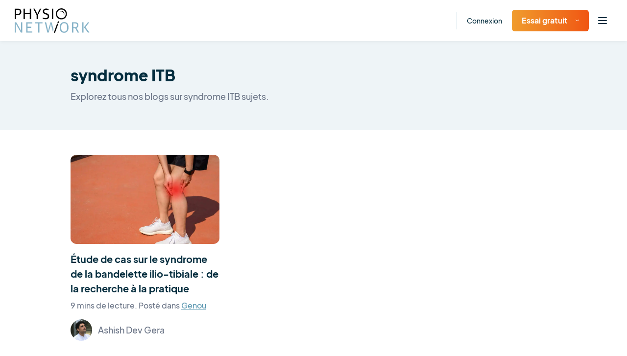

--- FILE ---
content_type: text/html; charset=UTF-8
request_url: https://www.physio-network.com/fr/tag/syndrome-itb/
body_size: 27800
content:
<!doctype html>
<html lang="fr-FR" xmlns:og="http://opengraphprotocol.org/schema/" xmlns:fb="http://www.facebook.com/2008/fbml" prefix="og: https://ogp.me/ns#" class="no-js no-svg">

<head>
    <meta charset="UTF-8">
    <meta name="viewport" content="width=device-width, initial-scale=1">
    <meta name="ahrefs-site-verification" content="6da2f1a7cc235f0bc260da4b946a0e6916b4144760bf847ece046954bce3474b">
    <link href="https://fonts.googleapis.com/css2?family=Kalam:wght@400;700&display=swap" rel="stylesheet">
    <script type="text/javascript" src="//widget.trustpilot.com/bootstrap/v5/tp.widget.bootstrap.min.js" async></script>

    
    
    <link rel="preload" href="https://www.physio-network.com/fr/wp-content/themes/physio/theme-v2/assets/fonts/EudoxusSans-Light.woff2" as="font" type="font/woff2" crossorigin="anonymous" />
    <link rel="preload" href="https://www.physio-network.com/fr/wp-content/themes/physio/theme-v2/assets/fonts/EudoxusSans-Regular.woff2" as="font" type="font/woff2" crossorigin="anonymous" />
    <link rel="preload" href="https://www.physio-network.com/fr/wp-content/themes/physio/theme-v2/assets/fonts/EudoxusSans-Medium.woff2" as="font" type="font/woff2" crossorigin="anonymous" />
    <link rel="preload" href="https://www.physio-network.com/fr/wp-content/themes/physio/theme-v2/assets/fonts/EudoxusSans-Bold.woff2" as="font" type="font/woff2" crossorigin="anonymous" />
    <link rel="preload" href="https://www.physio-network.com/fr/wp-content/themes/physio/theme-v2/assets/fonts/EudoxusSans-ExtraBold.woff2" as="font" type="font/woff2" crossorigin="anonymous" />

    
    <!-- anti-flicker snippet (recommended)  -->
    <style>
        .async-hide {
            opacity: 0 !important
        }
    </style>
            <script>
            (function(a, s, y, n, c, h, i, d, e) {
                s.className += ' ' + y;
                h.start = 1 * new Date;
                h.end = i = function() {
                    s.className = s.className.replace(RegExp(' ?' + y), '')
                };
                (a[n] = a[n] || []).hide = h;
                setTimeout(function() {
                    i();
                    h.end = null
                }, c);
                h.timeout = c;
            })(window, document.documentElement, 'async-hide', 'dataLayer', 4000, {
                'GTM-PS77SWX': true
            });
        </script>

        <!-- Google Tag Manager -->
        <script>
            (function(w, d, s, l, i) {
                w[l] = w[l] || [];
                w[l].push({
                    'gtm.start': new Date().getTime(),
                    event: 'gtm.js'
                });
                var f = d.getElementsByTagName(s)[0],
                    j = d.createElement(s),
                    dl = l != 'dataLayer' ? '&l=' + l : '';
                j.async = true;
                j.src =
                    'https://www.googletagmanager.com/gtm.js?id=' + i + dl;
                f.parentNode.insertBefore(j, f);
            })(window, document, 'script', 'dataLayer', 'GTM-PS77SWX');
        </script>
        <!-- End Google Tag Manager -->

                    <script>
                window.dataLayer = window.dataLayer || [];

                function gtag() {
                    dataLayer.push(arguments);
                }
                gtag("consent", "default", {
                    ad_storage: "denied",
                    ad_user_data: "denied",
                    ad_personalization: "denied",
                    analytics_storage: "denied",
                    functionality_storage: "denied",
                    personalization_storage: "denied",
                    security_storage: "granted",
                    wait_for_update: 2000,
                });
                gtag("set", "ads_data_redaction", true);
                gtag("set", "url_passthrough", true);
            </script>

            <!-- Start cookieyes banner -->
            <script id="cookieyes" type="text/javascript" src="https://cdn-cookieyes.com/client_data/03fe157f74415581103535f3/script.js"></script>
            <!-- End cookieyes banner -->
            
    <link rel="stylesheet" href="https://www.physio-network.com/fr/wp-content/themes/physio/theme-v2/assets/css/magnific-popup.min.css"><link rel="stylesheet" href="https://www.physio-network.com/fr/wp-content/themes/physio/theme-v2/assets/css/webui-popover.min.css"><link rel="stylesheet" href="https://www.physio-network.com/fr/wp-content/themes/physio/theme-v2/assets/css/style.css?v=2.0.48"><script type="text/javascript">
    var PNV2 = {"ajaxurl":"https:\/\/www.physio-network.com\/fr\/wp-admin\/admin-ajax.php","processing":"Chargement...","loading":"Chargement...","site_id":3};</script><link rel="icon" type="image/x-icon" href="https://www.physio-network.com/fr/wp-content/themes/physio/theme-v2/assets/img/favicon/favicon.ico" /><link rel="apple-touch-icon" sizes="180x180" href="https://cdn.shortpixel.ai/spai2/q_lossy+ret_img+to_webp/www.physio-network.com/fr/wp-content/themes/physio/theme-v2/assets/img/favicon/apple-touch-icon.png" data-spai-egr="1"><link rel="icon" type="image/png" sizes="32x32" href="https://cdn.shortpixel.ai/spai2/q_lossy+ret_img+to_webp/www.physio-network.com/fr/wp-content/themes/physio/theme-v2/assets/img/favicon/favicon-32x32.png" data-spai-egr="1"><link rel="icon" type="image/png" sizes="16x16" href="https://cdn.shortpixel.ai/spai2/q_lossy+ret_img+to_webp/www.physio-network.com/fr/wp-content/themes/physio/theme-v2/assets/img/favicon/favicon-16x16.png" data-spai-egr="1"><link rel="manifest" href="https://www.physio-network.com/fr/wp-content/themes/physio/theme-v2/assets/img/favicon/site.webmanifest">
<!-- Optimisation des moteurs de recherche par Rank Math PRO - https://rankmath.com/ -->
<title>syndrome ITB - Physio Network</title>
<meta name="robots" content="follow, noindex"/>
<meta property="og:locale" content="fr_FR" />
<meta property="og:type" content="article" />
<meta property="og:title" content="syndrome ITB - Physio Network" />
<meta property="og:url" content="https://www.physio-network.com/fr/tag/syndrome-itb/" />
<meta property="og:site_name" content="Physio Network" />
<meta name="twitter:card" content="summary_large_image" />
<meta name="twitter:title" content="syndrome ITB - Physio Network" />
<meta name="twitter:label1" content="Articles" />
<meta name="twitter:data1" content="1" />
<script type="application/ld+json" class="rank-math-schema-pro">{"@context":"https://schema.org","@graph":[{"@type":"Person","@id":"https://www.physio-network.com/fr/#person","name":"Physio Network"},{"@type":"WebSite","@id":"https://www.physio-network.com/fr/#website","url":"https://www.physio-network.com/fr","name":"Physio Network","publisher":{"@id":"https://www.physio-network.com/fr/#person"},"inLanguage":"fr-FR"},{"@type":"CollectionPage","@id":"https://www.physio-network.com/fr/tag/syndrome-itb/#webpage","url":"https://www.physio-network.com/fr/tag/syndrome-itb/","name":"syndrome ITB - Physio Network","isPartOf":{"@id":"https://www.physio-network.com/fr/#website"},"inLanguage":"fr-FR"}]}</script>
<!-- /Extension Rank Math WordPress SEO -->

<link rel="alternate" type="application/rss+xml" title="Physio Network &raquo; Flux de l’étiquette syndrome ITB" href="https://www.physio-network.com/fr/tag/syndrome-itb/feed/" />
<style id='wp-img-auto-sizes-contain-inline-css' type='text/css'>
img:is([sizes=auto i],[sizes^="auto," i]){contain-intrinsic-size:3000px 1500px}
/*# sourceURL=wp-img-auto-sizes-contain-inline-css */
</style>
<style id='wp-block-library-inline-css' type='text/css'>
:root{--wp-block-synced-color:#7a00df;--wp-block-synced-color--rgb:122,0,223;--wp-bound-block-color:var(--wp-block-synced-color);--wp-editor-canvas-background:#ddd;--wp-admin-theme-color:#007cba;--wp-admin-theme-color--rgb:0,124,186;--wp-admin-theme-color-darker-10:#006ba1;--wp-admin-theme-color-darker-10--rgb:0,107,160.5;--wp-admin-theme-color-darker-20:#005a87;--wp-admin-theme-color-darker-20--rgb:0,90,135;--wp-admin-border-width-focus:2px}@media (min-resolution:192dpi){:root{--wp-admin-border-width-focus:1.5px}}.wp-element-button{cursor:pointer}:root .has-very-light-gray-background-color{background-color:#eee}:root .has-very-dark-gray-background-color{background-color:#313131}:root .has-very-light-gray-color{color:#eee}:root .has-very-dark-gray-color{color:#313131}:root .has-vivid-green-cyan-to-vivid-cyan-blue-gradient-background{background:linear-gradient(135deg,#00d084,#0693e3)}:root .has-purple-crush-gradient-background{background:linear-gradient(135deg,#34e2e4,#4721fb 50%,#ab1dfe)}:root .has-hazy-dawn-gradient-background{background:linear-gradient(135deg,#faaca8,#dad0ec)}:root .has-subdued-olive-gradient-background{background:linear-gradient(135deg,#fafae1,#67a671)}:root .has-atomic-cream-gradient-background{background:linear-gradient(135deg,#fdd79a,#004a59)}:root .has-nightshade-gradient-background{background:linear-gradient(135deg,#330968,#31cdcf)}:root .has-midnight-gradient-background{background:linear-gradient(135deg,#020381,#2874fc)}:root{--wp--preset--font-size--normal:16px;--wp--preset--font-size--huge:42px}.has-regular-font-size{font-size:1em}.has-larger-font-size{font-size:2.625em}.has-normal-font-size{font-size:var(--wp--preset--font-size--normal)}.has-huge-font-size{font-size:var(--wp--preset--font-size--huge)}.has-text-align-center{text-align:center}.has-text-align-left{text-align:left}.has-text-align-right{text-align:right}.has-fit-text{white-space:nowrap!important}#end-resizable-editor-section{display:none}.aligncenter{clear:both}.items-justified-left{justify-content:flex-start}.items-justified-center{justify-content:center}.items-justified-right{justify-content:flex-end}.items-justified-space-between{justify-content:space-between}.screen-reader-text{border:0;clip-path:inset(50%);height:1px;margin:-1px;overflow:hidden;padding:0;position:absolute;width:1px;word-wrap:normal!important}.screen-reader-text:focus{background-color:#ddd;clip-path:none;color:#444;display:block;font-size:1em;height:auto;left:5px;line-height:normal;padding:15px 23px 14px;text-decoration:none;top:5px;width:auto;z-index:100000}html :where(.has-border-color){border-style:solid}html :where([style*=border-top-color]){border-top-style:solid}html :where([style*=border-right-color]){border-right-style:solid}html :where([style*=border-bottom-color]){border-bottom-style:solid}html :where([style*=border-left-color]){border-left-style:solid}html :where([style*=border-width]){border-style:solid}html :where([style*=border-top-width]){border-top-style:solid}html :where([style*=border-right-width]){border-right-style:solid}html :where([style*=border-bottom-width]){border-bottom-style:solid}html :where([style*=border-left-width]){border-left-style:solid}html :where(img[class*=wp-image-]){height:auto;max-width:100%}:where(figure){margin:0 0 1em}html :where(.is-position-sticky){--wp-admin--admin-bar--position-offset:var(--wp-admin--admin-bar--height,0px)}@media screen and (max-width:600px){html :where(.is-position-sticky){--wp-admin--admin-bar--position-offset:0px}}

/*# sourceURL=wp-block-library-inline-css */
</style><style id='global-styles-inline-css' type='text/css'>
:root{--wp--preset--aspect-ratio--square: 1;--wp--preset--aspect-ratio--4-3: 4/3;--wp--preset--aspect-ratio--3-4: 3/4;--wp--preset--aspect-ratio--3-2: 3/2;--wp--preset--aspect-ratio--2-3: 2/3;--wp--preset--aspect-ratio--16-9: 16/9;--wp--preset--aspect-ratio--9-16: 9/16;--wp--preset--color--black: #000000;--wp--preset--color--cyan-bluish-gray: #abb8c3;--wp--preset--color--white: #ffffff;--wp--preset--color--pale-pink: #f78da7;--wp--preset--color--vivid-red: #cf2e2e;--wp--preset--color--luminous-vivid-orange: #ff6900;--wp--preset--color--luminous-vivid-amber: #fcb900;--wp--preset--color--light-green-cyan: #7bdcb5;--wp--preset--color--vivid-green-cyan: #00d084;--wp--preset--color--pale-cyan-blue: #8ed1fc;--wp--preset--color--vivid-cyan-blue: #0693e3;--wp--preset--color--vivid-purple: #9b51e0;--wp--preset--gradient--vivid-cyan-blue-to-vivid-purple: linear-gradient(135deg,rgb(6,147,227) 0%,rgb(155,81,224) 100%);--wp--preset--gradient--light-green-cyan-to-vivid-green-cyan: linear-gradient(135deg,rgb(122,220,180) 0%,rgb(0,208,130) 100%);--wp--preset--gradient--luminous-vivid-amber-to-luminous-vivid-orange: linear-gradient(135deg,rgb(252,185,0) 0%,rgb(255,105,0) 100%);--wp--preset--gradient--luminous-vivid-orange-to-vivid-red: linear-gradient(135deg,rgb(255,105,0) 0%,rgb(207,46,46) 100%);--wp--preset--gradient--very-light-gray-to-cyan-bluish-gray: linear-gradient(135deg,rgb(238,238,238) 0%,rgb(169,184,195) 100%);--wp--preset--gradient--cool-to-warm-spectrum: linear-gradient(135deg,rgb(74,234,220) 0%,rgb(151,120,209) 20%,rgb(207,42,186) 40%,rgb(238,44,130) 60%,rgb(251,105,98) 80%,rgb(254,248,76) 100%);--wp--preset--gradient--blush-light-purple: linear-gradient(135deg,rgb(255,206,236) 0%,rgb(152,150,240) 100%);--wp--preset--gradient--blush-bordeaux: linear-gradient(135deg,rgb(254,205,165) 0%,rgb(254,45,45) 50%,rgb(107,0,62) 100%);--wp--preset--gradient--luminous-dusk: linear-gradient(135deg,rgb(255,203,112) 0%,rgb(199,81,192) 50%,rgb(65,88,208) 100%);--wp--preset--gradient--pale-ocean: linear-gradient(135deg,rgb(255,245,203) 0%,rgb(182,227,212) 50%,rgb(51,167,181) 100%);--wp--preset--gradient--electric-grass: linear-gradient(135deg,rgb(202,248,128) 0%,rgb(113,206,126) 100%);--wp--preset--gradient--midnight: linear-gradient(135deg,rgb(2,3,129) 0%,rgb(40,116,252) 100%);--wp--preset--font-size--small: 13px;--wp--preset--font-size--medium: 20px;--wp--preset--font-size--large: 36px;--wp--preset--font-size--x-large: 42px;--wp--preset--spacing--20: 0.44rem;--wp--preset--spacing--30: 0.67rem;--wp--preset--spacing--40: 1rem;--wp--preset--spacing--50: 1.5rem;--wp--preset--spacing--60: 2.25rem;--wp--preset--spacing--70: 3.38rem;--wp--preset--spacing--80: 5.06rem;--wp--preset--shadow--natural: 6px 6px 9px rgba(0, 0, 0, 0.2);--wp--preset--shadow--deep: 12px 12px 50px rgba(0, 0, 0, 0.4);--wp--preset--shadow--sharp: 6px 6px 0px rgba(0, 0, 0, 0.2);--wp--preset--shadow--outlined: 6px 6px 0px -3px rgb(255, 255, 255), 6px 6px rgb(0, 0, 0);--wp--preset--shadow--crisp: 6px 6px 0px rgb(0, 0, 0);}:where(.is-layout-flex){gap: 0.5em;}:where(.is-layout-grid){gap: 0.5em;}body .is-layout-flex{display: flex;}.is-layout-flex{flex-wrap: wrap;align-items: center;}.is-layout-flex > :is(*, div){margin: 0;}body .is-layout-grid{display: grid;}.is-layout-grid > :is(*, div){margin: 0;}:where(.wp-block-columns.is-layout-flex){gap: 2em;}:where(.wp-block-columns.is-layout-grid){gap: 2em;}:where(.wp-block-post-template.is-layout-flex){gap: 1.25em;}:where(.wp-block-post-template.is-layout-grid){gap: 1.25em;}.has-black-color{color: var(--wp--preset--color--black) !important;}.has-cyan-bluish-gray-color{color: var(--wp--preset--color--cyan-bluish-gray) !important;}.has-white-color{color: var(--wp--preset--color--white) !important;}.has-pale-pink-color{color: var(--wp--preset--color--pale-pink) !important;}.has-vivid-red-color{color: var(--wp--preset--color--vivid-red) !important;}.has-luminous-vivid-orange-color{color: var(--wp--preset--color--luminous-vivid-orange) !important;}.has-luminous-vivid-amber-color{color: var(--wp--preset--color--luminous-vivid-amber) !important;}.has-light-green-cyan-color{color: var(--wp--preset--color--light-green-cyan) !important;}.has-vivid-green-cyan-color{color: var(--wp--preset--color--vivid-green-cyan) !important;}.has-pale-cyan-blue-color{color: var(--wp--preset--color--pale-cyan-blue) !important;}.has-vivid-cyan-blue-color{color: var(--wp--preset--color--vivid-cyan-blue) !important;}.has-vivid-purple-color{color: var(--wp--preset--color--vivid-purple) !important;}.has-black-background-color{background-color: var(--wp--preset--color--black) !important;}.has-cyan-bluish-gray-background-color{background-color: var(--wp--preset--color--cyan-bluish-gray) !important;}.has-white-background-color{background-color: var(--wp--preset--color--white) !important;}.has-pale-pink-background-color{background-color: var(--wp--preset--color--pale-pink) !important;}.has-vivid-red-background-color{background-color: var(--wp--preset--color--vivid-red) !important;}.has-luminous-vivid-orange-background-color{background-color: var(--wp--preset--color--luminous-vivid-orange) !important;}.has-luminous-vivid-amber-background-color{background-color: var(--wp--preset--color--luminous-vivid-amber) !important;}.has-light-green-cyan-background-color{background-color: var(--wp--preset--color--light-green-cyan) !important;}.has-vivid-green-cyan-background-color{background-color: var(--wp--preset--color--vivid-green-cyan) !important;}.has-pale-cyan-blue-background-color{background-color: var(--wp--preset--color--pale-cyan-blue) !important;}.has-vivid-cyan-blue-background-color{background-color: var(--wp--preset--color--vivid-cyan-blue) !important;}.has-vivid-purple-background-color{background-color: var(--wp--preset--color--vivid-purple) !important;}.has-black-border-color{border-color: var(--wp--preset--color--black) !important;}.has-cyan-bluish-gray-border-color{border-color: var(--wp--preset--color--cyan-bluish-gray) !important;}.has-white-border-color{border-color: var(--wp--preset--color--white) !important;}.has-pale-pink-border-color{border-color: var(--wp--preset--color--pale-pink) !important;}.has-vivid-red-border-color{border-color: var(--wp--preset--color--vivid-red) !important;}.has-luminous-vivid-orange-border-color{border-color: var(--wp--preset--color--luminous-vivid-orange) !important;}.has-luminous-vivid-amber-border-color{border-color: var(--wp--preset--color--luminous-vivid-amber) !important;}.has-light-green-cyan-border-color{border-color: var(--wp--preset--color--light-green-cyan) !important;}.has-vivid-green-cyan-border-color{border-color: var(--wp--preset--color--vivid-green-cyan) !important;}.has-pale-cyan-blue-border-color{border-color: var(--wp--preset--color--pale-cyan-blue) !important;}.has-vivid-cyan-blue-border-color{border-color: var(--wp--preset--color--vivid-cyan-blue) !important;}.has-vivid-purple-border-color{border-color: var(--wp--preset--color--vivid-purple) !important;}.has-vivid-cyan-blue-to-vivid-purple-gradient-background{background: var(--wp--preset--gradient--vivid-cyan-blue-to-vivid-purple) !important;}.has-light-green-cyan-to-vivid-green-cyan-gradient-background{background: var(--wp--preset--gradient--light-green-cyan-to-vivid-green-cyan) !important;}.has-luminous-vivid-amber-to-luminous-vivid-orange-gradient-background{background: var(--wp--preset--gradient--luminous-vivid-amber-to-luminous-vivid-orange) !important;}.has-luminous-vivid-orange-to-vivid-red-gradient-background{background: var(--wp--preset--gradient--luminous-vivid-orange-to-vivid-red) !important;}.has-very-light-gray-to-cyan-bluish-gray-gradient-background{background: var(--wp--preset--gradient--very-light-gray-to-cyan-bluish-gray) !important;}.has-cool-to-warm-spectrum-gradient-background{background: var(--wp--preset--gradient--cool-to-warm-spectrum) !important;}.has-blush-light-purple-gradient-background{background: var(--wp--preset--gradient--blush-light-purple) !important;}.has-blush-bordeaux-gradient-background{background: var(--wp--preset--gradient--blush-bordeaux) !important;}.has-luminous-dusk-gradient-background{background: var(--wp--preset--gradient--luminous-dusk) !important;}.has-pale-ocean-gradient-background{background: var(--wp--preset--gradient--pale-ocean) !important;}.has-electric-grass-gradient-background{background: var(--wp--preset--gradient--electric-grass) !important;}.has-midnight-gradient-background{background: var(--wp--preset--gradient--midnight) !important;}.has-small-font-size{font-size: var(--wp--preset--font-size--small) !important;}.has-medium-font-size{font-size: var(--wp--preset--font-size--medium) !important;}.has-large-font-size{font-size: var(--wp--preset--font-size--large) !important;}.has-x-large-font-size{font-size: var(--wp--preset--font-size--x-large) !important;}
/*# sourceURL=global-styles-inline-css */
</style>

<style id='classic-theme-styles-inline-css' type='text/css'>
/*! This file is auto-generated */
.wp-block-button__link{color:#fff;background-color:#32373c;border-radius:9999px;box-shadow:none;text-decoration:none;padding:calc(.667em + 2px) calc(1.333em + 2px);font-size:1.125em}.wp-block-file__button{background:#32373c;color:#fff;text-decoration:none}
/*# sourceURL=/wp-includes/css/classic-themes.min.css */
</style>
<link rel='stylesheet' id='contact-form-7-css' href='https://www.physio-network.com/fr/wp-content/plugins/contact-form-7/includes/css/styles.css?ver=6.1.4' type='text/css' media='all' />
<script type="text/javascript" src="https://www.physio-network.com/fr/wp-includes/js/jquery/jquery.min.js?ver=3.7.1" id="jquery-core-js"></script>
<script type="text/javascript" src="https://www.physio-network.com/fr/wp-includes/js/jquery/jquery-migrate.min.js?ver=3.4.1" id="jquery-migrate-js"></script>
<link rel="https://api.w.org/" href="https://www.physio-network.com/fr/wp-json/" /><link rel="alternate" title="JSON" type="application/json" href="https://www.physio-network.com/fr/wp-json/wp/v2/tags/1514" /><link rel="EditURI" type="application/rsd+xml" title="RSD" href="https://www.physio-network.com/fr/xmlrpc.php?rsd" />
<script src="https://www.physio-network.com/fr/wp-content/themes/physio/theme-v2/assets/js/alpine.min.js" defer></script><style type="text/css">.recentcomments a{display:inline !important;padding:0 !important;margin:0 !important;}</style>		<style type="text/css" id="wp-custom-css">
			p.aligncenter,p.aligncentre,i.aligncenter,i.aligncentre{
     text-align: center;
}
 p.alignleft,i.alignleft{
     text-align: center;
}
 img.aligncenter,img.aligncentre,img.alignleft{
     max-width: 500px;
     margin: 10px 0px;
     width: 100%;
}
 .video-container {
     position: relative;
     padding-bottom: 56.25%;
     padding-top: 30px;
     height: 0;
     overflow: hidden;
     margin-bottom: 20px;
}
 .video-container iframe, .video-container object, .video-container embed {
     position: absolute;
     top: 0;
     left: 0;
     width: 100%;
     height: 100%;
}
 .single-post table tr td {
     border: 1px solid #e4e4e4;
     padding: 10px;
     white-space: pre-wrap;
    /* css-3 */
     white-space: -moz-pre-wrap;
    /* Mozilla, since 1999 */
     white-space: -pre-wrap;
    /* Opera 4-6 */
     white-space: -o-pre-wrap;
    /* Opera 7 */
     word-wrap: break-word;
    /* Internet Explorer 5.5+ */
}
 .single-post table tr th {
     padding: 10px;
     background-color: #91cade;
     border: 1px solid #e4e4e4;
     color: white;
     font-weight: 400;
     white-space: pre-wrap;
    /* css-3 */
     white-space: -moz-pre-wrap;
    /* Mozilla, since 1999 */
     white-space: -pre-wrap;
    /* Opera 4-6 */
     white-space: -o-pre-wrap;
    /* Opera 7 */
     word-wrap: break-word;
    /* Internet Explorer 5.5+ */
}
 .single-post table {
     margin-bottom: 20px;
     display: block;
     overflow-x: auto;
     white-space: nowrap;
}
 		</style>
		
    
    
<link href="https://cdn.shortpixel.ai" rel="preconnect" crossorigin></head>

<body data-rsssl=1 class="archive tag tag-syndrome-itb tag-1514 wp-embed-responsive wp-theme-physio has--not-active-account user-not-logged-in">

    <!-- Google Tag Manager (noscript) -->
    <noscript><iframe src="https://www.googletagmanager.com/ns.html?id=GTM-PS77SWX" height="0" width="0" style="display:none;visibility:hidden"></iframe></noscript>
    <!-- End Google Tag Manager (noscript) -->

    <div id="primary-content" class="font-eudoxus font-normal text-base text-blue-dark leading-normal antialiased overflow-x-hidden pt-[80px]">
    <header id="header" x-data="header()" x-init="init()" class="fixed py-3 xl:py-2 text-sm 2xl:text-base top-0 left-0 font-medium w-full z-40 bg-white shadow-header">
        <div class="container max-w-full px-[30px]">
            <div class="flex justify-between items-center">
                <nav class="w-full">
                    <div class="flex-1 flex items-center">
                        <div class="w-full xl:w-auto justify-between flex-shrink-0 flex items-center">
                                                            <a href="https://www.physio-network.com/fr/" class="block my-1 flex-shrink-0 hover:opacity-80 ">
                                    <img src="https://cdn.shortpixel.ai/spai2/ret_img/www.physio-network.com/fr/wp-content/themes/physio/theme-v2/assets/img/logo.svg" data-spai-egr="1" alt="Logo" height="50" width="153" data-spai-eager="true">
                                </a>
                                                                                        <div class="flex items-center xl:hidden">
                                    <ul class="flex space-x-5 items-center pl-4 xl:pl-10 mr-2">
                                                                                    <li class="hidden md:block border-l-2 border-light-blue pl-5 xl:pl-10 xl:ml-6 py-2"><a href="https://www.physio-network.com/fr/login/" class="hover:text-blue-900">Connexion</a>
                                            </li>
                                            <li class="hidden md:block">
                                                <div class="relative group text-left py-2">

                                                                                                            <button type="button" class="btn btn-primary pt-[10px] pb-[10px] group text-base"><span class="whitespace-nowrap">Essai gratuit</span><img src="[data-uri]" data-spai="1" alt="Icon" class="ml-4 transform group-hover:text-blue-900 group-hover:rotate-180" height="11" width="7"></button>
                                                        <div class="absolute top-full transition-all opacity-0 group-hover:opacity-100 duration-500 group-hover:-mt-0 invisible group-hover:visible -left-10 min-w-[218px] z-10">
                                                            <div class="dropdown-arrow w-4 h-4 -mb-2 shadow-gray-arrow bg-white mx-auto block transform rotate-45"></div>
                                                            <ul class="py-1 px-5 shadow-gray-100 rounded-2xl bg-white">
                                                                <li>
                                                                    <a href="https://www.physio-network.com/fr/research-reviews/" class="py-4 flex items-center justify-between text-blue-dark hover:text-blue-900">
                                                                        Revues de littérature                                                                        <svg width="20" height="14" viewBox="0 0 20 14" fill="none" xmlns="http://www.w3.org/2000/svg">
                                                                            <g clip-path="url(#clip0)">
                                                                                <path d="M19.6552 6.23L13.8621 0.350004C13.4483 -0.0699963 12.7586 -0.0699963 12.2759 0.350004C11.8621 0.770004 11.8621 1.54 12.2759 1.96L16.1379 5.88H1.10345C0.482759 5.88 0 6.37 0 7C0 7.63 0.482759 8.12 1.10345 8.12H16.2069L12.3448 12.04C11.931 12.46 11.931 13.16 12.3448 13.65C12.7586 14.07 13.4483 14.07 13.931 13.65L19.7241 7.77C20.1379 7.35 20.1379 6.65 19.6552 6.23Z" fill="currentColor" />
                                                                            </g>
                                                                            <defs>
                                                                                <clipPath id="clip0">
                                                                                    <rect width="20" height="14" fill="white" />
                                                                                </clipPath>
                                                                            </defs>
                                                                        </svg>
                                                                    </a>
                                                                </li>
                                                                                                                                                                                                    <li>
                                                                        <a href="https://www.physio-network.com/fr/practicals/" class="py-4 flex items-center justify-between text-blue-dark hover:text-blue-900">
                                                                            Les cours pratiques                                                                            <svg width="20" height="14" viewBox="0 0 20 14" fill="none" xmlns="http://www.w3.org/2000/svg">
                                                                                <g clip-path="url(#clip1)">
                                                                                    <path d="M19.6552 6.23L13.8621 0.350004C13.4483 -0.0699963 12.7586 -0.0699963 12.2759 0.350004C11.8621 0.770004 11.8621 1.54 12.2759 1.96L16.1379 5.88H1.10345C0.482759 5.88 0 6.37 0 7C0 7.63 0.482759 8.12 1.10345 8.12H16.2069L12.3448 12.04C11.931 12.46 11.931 13.16 12.3448 13.65C12.7586 14.07 13.4483 14.07 13.931 13.65L19.7241 7.77C20.1379 7.35 20.1379 6.65 19.6552 6.23Z" fill="currentColor" />
                                                                                </g>
                                                                                <defs>
                                                                                    <clipPath id="clip1">
                                                                                        <rect width="20" height="14" fill="white" />
                                                                                    </clipPath>
                                                                                </defs>
                                                                            </svg>
                                                                        </a>
                                                                    </li>
                                                                
                                                                                                                            </ul>
                                                        </div>
                                                    
                                                </div>
                                            </li>
                                                                            </ul>
                                    <button @click.prevent="nav = true" x-show="! nav" class="inline-flex items-center justify-center p-2 rounded-md hover:text-blue-900">
                                        <svg class="block h-6 w-6" xmlns="http://www.w3.org/2000/svg" fill="none" viewBox="0 0 24 24" stroke="currentColor" aria-hidden="true">
                                            <path stroke-linecap="round" stroke-linejoin="round" stroke-width="2" d="M4 6h16M4 12h16M4 18h16" />
                                        </svg>
                                    </button>
                                    <button @click.prevent="nav = false" x-show="nav" class="rounded-md p-2 inline-flex items-center justify-center hover:text-blue-900">
                                        <svg class="block h-6 w-6" xmlns="http://www.w3.org/2000/svg" fill="none" viewBox="0 0 24 24" stroke="currentColor" aria-hidden="true">
                                            <path stroke-linecap="round" stroke-linejoin="round" stroke-width="2" d="M6 18L18 6M6 6l12 12" />
                                        </svg>
                                    </button>
                                </div>
                                                    </div>
                                                    <div class="hidden xl:block ml-6 xl:ml-0">
                                                                        <ul class="main-menu flex space-x-3 xl:space-x-5 2xl:space-x-8 xl:pl-16 items-center">

                                                                                            <li class="text-center hover:text-blue-900 relative py-4">
                                                    <a href="https://www.physio-network.com/fr/research-reviews/">
                                                        Revues de littérature                                                    </a>
                                                </li>
                                            
                                            
                                                                                            <li class="text-center hover:text-blue-900 relative py-4">
                                                    <a href="https://www.physio-network.com/fr/practicals/" class="inline-flex items-center gap-2">
                                                        Les cours pratiques                                                    </a>
                                                </li>
                                            
                                            
                                            
                                            
                                            <li class="text-center hover:text-blue-900 relative py-4">
                                                <a href="https://www.physio-network.com/fr/blog/">
                                                    Blog                                                </a>
                                            </li>

                                            
                                        </ul>
                                                                </div>
                                            </div>
                </nav>
                <div class="hidden xl:flex items-center justify-end flex-shrink-0">
                                            <ul class="flex space-x-8 items-center pl-4 xl:pl-10">
                            <li class="">
                                <div class="relative group py-4 text-left">

                                                                            <a href="javascript:;" class="flex group items-center">
                                            <img src="[data-uri]" data-spai="1" alt="FR" width="30" height="30">
                                            <span class="ml-2 transform group-hover:text-blue-900 group-hover:rotate-180">
                                                <svg width="11" height="6" viewBox="0 0 11 6" fill="none" xmlns="http://www.w3.org/2000/svg">
                                                    <path d="M5.9 5.8L10.8 1.3C10.9 1.2 11 1 11 0.9C11 0.8 10.9 0.6 10.8 0.5L10.4 0.2C10.2 0 9.8 0 9.5 0.2L5.5 4L1.4 0.2C1.3 0.1 1.1 0 1 0C0.8 0 0.6 0.1 0.5 0.2L0.2 0.5C0.1 0.6 0 0.7 0 0.9C0 1.1 0.1 1.2 0.2 1.3L5.1 5.8C5.2 5.9 5.3 6 5.5 6C5.7 6 5.8 5.9 5.9 5.8Z" fill="currentColor" />
                                                </svg>
                                            </span>
                                        </a>
                                    

                                    <div class="absolute top-full transition-all opacity-0 group-hover:opacity-100 duration-500 group-hover:-mt-0 invisible group-hover:visible -left-14 min-w-[122px] z-10 css-lang-dd">
                                        <div class="dropdown-arrow w-4 h-4 -mb-2 shadow-gray-arrow bg-white mx-auto block transform rotate-45 relative left-3.5"></div>
                                        <ul class="py-1 px-5 shadow-gray-100 rounded-2xl bg-white">

                                                                                            <li><a href="https://www.physio-network.com" class="py-4 flex items-center hover:text-blue-900 "><img src="[data-uri]" data-spai="1" alt="EN" width="32" height="32"><span class="ml-3">EN</span></a></li>
                                                <li><a href="https://www.physio-network.com/es" class="py-4 flex items-center hover:text-blue-900"><img src="[data-uri]" data-spai="1" alt="ES" width="32" height="32"><span class="ml-3">ES</span></a></li>
                                                <li><a href="https://www.physio-network.com/it" class="py-4 flex items-center hover:text-blue-900"><img src="[data-uri]" data-spai="1" alt="IT" width="32" height="32"><span class="ml-3">IT</span></a></li>
                                                <li><a href="https://www.physio-network.com/pt" class="py-4 flex items-center hover:text-blue-900"><img src="[data-uri]" data-spai="1" alt="PT" width="32" height="32"><span class="ml-3">PT</span></a></li>
                                                                                    </ul>
                                    </div>
                                </div>
                            </li>

                                                            <li class="border-l-2 border-light-blue pl-4 xl:pl-8 py-2">
                                    <a href="https://www.physio-network.com/fr/login/" class="hover:text-blue-900">
                                        Connexion                                    </a>
                                </li>
                                <li>
                                    <div class="relative group text-left py-2">

                                        
                                            <button type="button" class="btn btn-primary pt-[10px] pb-[10px] group text-base"><span class="whitespace-nowrap">Essai gratuit</span><img src="[data-uri]" data-spai="1" alt="Icon" class="ml-4 transform group-hover:text-blue-900 group-hover:rotate-180" width="11" height="7"></button>
                                            <div class="absolute top-full transition-all opacity-0 group-hover:opacity-100 duration-500 group-hover:-mt-0 invisible group-hover:visible -left-14 min-w-[218px] z-10">
                                                <div class="dropdown-arrow w-4 h-4 -mb-2 shadow-gray-arrow bg-white mx-auto block transform rotate-45 relative left-3.5"></div>
                                                <ul class="py-1 px-5 shadow-gray-100 rounded-2xl bg-white divide-y divide-blue-100">
                                                    <li>
                                                        <a href="https://www.physio-network.com/fr/research-reviews/" class="py-4 flex items-center justify-between text-blue-dark hover:text-blue-900">
                                                            Revues de littérature                                                            <svg width="20" height="14" viewBox="0 0 20 14" fill="none" xmlns="http://www.w3.org/2000/svg">
                                                                <g clip-path="url(#clip0)">
                                                                    <path d="M19.6552 6.23L13.8621 0.350004C13.4483 -0.0699963 12.7586 -0.0699963 12.2759 0.350004C11.8621 0.770004 11.8621 1.54 12.2759 1.96L16.1379 5.88H1.10345C0.482759 5.88 0 6.37 0 7C0 7.63 0.482759 8.12 1.10345 8.12H16.2069L12.3448 12.04C11.931 12.46 11.931 13.16 12.3448 13.65C12.7586 14.07 13.4483 14.07 13.931 13.65L19.7241 7.77C20.1379 7.35 20.1379 6.65 19.6552 6.23Z" fill="currentColor" />
                                                                </g>
                                                                <defs>
                                                                    <clipPath id="clip0">
                                                                        <rect width="20" height="14" fill="white" />
                                                                    </clipPath>
                                                                </defs>
                                                            </svg>
                                                        </a>
                                                    </li>
                                                                                                                                                                <li>
                                                            <a href="https://www.physio-network.com/fr/practicals/" class="py-4 flex items-center justify-between text-blue-dark hover:text-blue-900">
                                                                Les cours pratiques                                                                <svg width="20" height="14" viewBox="0 0 20 14" fill="none" xmlns="http://www.w3.org/2000/svg">
                                                                    <g clip-path="url(#clip2)">
                                                                        <path d="M19.6552 6.23L13.8621 0.350004C13.4483 -0.0699963 12.7586 -0.0699963 12.2759 0.350004C11.8621 0.770004 11.8621 1.54 12.2759 1.96L16.1379 5.88H1.10345C0.482759 5.88 0 6.37 0 7C0 7.63 0.482759 8.12 1.10345 8.12H16.2069L12.3448 12.04C11.931 12.46 11.931 13.16 12.3448 13.65C12.7586 14.07 13.4483 14.07 13.931 13.65L19.7241 7.77C20.1379 7.35 20.1379 6.65 19.6552 6.23Z" fill="currentColor" />
                                                                    </g>
                                                                    <defs>
                                                                        <clipPath id="clip2">
                                                                            <rect width="20" height="14" fill="white" />
                                                                        </clipPath>
                                                                    </defs>
                                                                </svg>
                                                            </a>
                                                        </li>
                                                                                                                                                        </ul>
                                            </div>
                                                                            </div>
                                </li>
                                                    </ul>
                                    </div>
            </div>
            <div :class="{ hidden: ! nav }" class="mobile-menu-wrap absolute top-[80px] md:top-[84px] inset-x-0 transition transform origin-top-right hidden z-10">
                <div class="border-t border-light-blue bg-white divide-y-2 divide-gray-50">
                    <div class="pt-5 pb-6">
                        <div class="container max-w-full px-[30px]">
                            <div class="h-full overflow-y-auto" style="max-height: calc(100vh - 130px);">
                                <nav class="grid">

                                                                            <ul class="main-menu items-center">

                                                                                            <li class="hover:text-blue-900 mb-2"><a href="https://www.physio-network.com/fr/research-reviews/" class="py-2 flex items-center">Revues de littérature</a></li>
                                            
                                            
                                                                                            <li class="hover:text-blue-900 mb-2">
                                                    <a href="https://www.physio-network.com/fr/practicals/" class="py-2 flex items-center gap-2">
                                                        Les cours pratiques                                                    </a>
                                                </li>
                                            
                                            
                                            
                                            
                                            <li class="hover:text-blue-900 mb-2"><a href="https://www.physio-network.com/fr/blog/" class="py-2 flex items-center">Blog</a></li>

                                            
                                            <li x-data="{ open: false }" class="hover:text-blue-900 mb-2 group hidden md:block">
                                                                                                    <a href="javascript:;" class="flex group items-center py-2" @click.prevent="open = ! open">
                                                        <img src="[data-uri]" data-spai="1" alt="FR" width="30" height="30">
                                                        <span class="ml-2 mt-1 transform" :class="{ 'rotate-180': open, 'text-blue-900': open }">
                                                            <svg width="11" height="6" viewBox="0 0 11 6" fill="none" xmlns="http://www.w3.org/2000/svg">
                                                                <path d="M5.9 5.8L10.8 1.3C10.9 1.2 11 1 11 0.9C11 0.8 10.9 0.6 10.8 0.5L10.4 0.2C10.2 0 9.8 0 9.5 0.2L5.5 4L1.4 0.2C1.3 0.1 1.1 0 1 0C0.8 0 0.6 0.1 0.5 0.2L0.2 0.5C0.1 0.6 0 0.7 0 0.9C0 1.1 0.1 1.2 0.2 1.3L5.1 5.8C5.2 5.9 5.3 6 5.5 6C5.7 6 5.8 5.9 5.9 5.8Z" fill="currentColor" />
                                                            </svg>
                                                        </span>
                                                    </a>
                                                
                                                <ul class="pt-5 pl-5" :class="{ hidden: ! open }">
                                                                                                            <li class="mb-4"><a href="https://www.physio-network.com" class="flex items-center text-blue-dark"><img src="[data-uri]" data-spai="1" alt="UK" width="32" height="32"><span class="ml-3">EN</span></a></li>
                                                        <li class="mb-4"><a href="https://www.physio-network.com/es" class="flex items-center text-blue-dark"><img src="[data-uri]" data-spai="1" alt="ES" width="32" height="32"><span class="ml-3">ES</span></a></li>
                                                        <li class="mb-4"><a href="https://www.physio-network.com/it" class="flex items-center text-blue-dark"><img src="[data-uri]" data-spai="1" alt="FR" width="32" height="32"><span class="ml-3">IT</span></a></li>
                                                        <li><a href="https://www.physio-network.com/pt" class="flex items-center text-blue-dark"><img src="[data-uri]" data-spai="1" alt="PT" width="32" height="32"><span class="ml-3">PT</span></a></li>
                                                                                                    </ul>
                                            </li>
                                        </ul>
                                    
                                    <ul class="md:hidden gap-3 items-center">
                                                                                    <li class="mb-2">
                                                <a href="https://www.physio-network.com/fr/login/" class="text-blue-dark hover:text-blue-900 py-2 flex items-center">
                                                    Connexion                                                </a>
                                            </li>

                                            <li class="mb-2">
                                                <div x-data="{ open: false }" class="relative group text-left mt-3">

                                                                                                            <button @click.prevent="open = ! open" type="button" class="btn btn-primary pt-[10px] pb-[10px] group text-base">
                                                            <span class="whitespace-nowrap">Essai gratuit                                                            </span>
                                                            <img src="[data-uri]" data-spai="1" alt="Icon" :class="{ 'rotate-180': open, 'text-blue-900': open }" class="ml-4 transform">

                                                        </button>
                                                        <div :class="{ hidden: ! open }" class="relative">
                                                            <ul class="py-1">
                                                                <li>
                                                                    <a href="https://www.physio-network.com/fr/research-reviews/" class="py-4 flex items-center justify-between text-blue-dark hover:text-blue-900">
                                                                        Revues de littérature                                                                        <svg width="20" height="14" viewBox="0 0 20 14" fill="none" xmlns="http://www.w3.org/2000/svg">
                                                                            <g clip-path="url(#clip0)">
                                                                                <path d="M19.6552 6.23L13.8621 0.350004C13.4483 -0.0699963 12.7586 -0.0699963 12.2759 0.350004C11.8621 0.770004 11.8621 1.54 12.2759 1.96L16.1379 5.88H1.10345C0.482759 5.88 0 6.37 0 7C0 7.63 0.482759 8.12 1.10345 8.12H16.2069L12.3448 12.04C11.931 12.46 11.931 13.16 12.3448 13.65C12.7586 14.07 13.4483 14.07 13.931 13.65L19.7241 7.77C20.1379 7.35 20.1379 6.65 19.6552 6.23Z" fill="currentColor" />
                                                                            </g>
                                                                            <defs>
                                                                                <clipPath id="clip0">
                                                                                    <rect width="20" height="14" fill="white" />
                                                                                </clipPath>
                                                                            </defs>
                                                                        </svg>
                                                                    </a>
                                                                </li>
                                                                                                                                                                                                    <li>
                                                                        <a href="https://www.physio-network.com/fr/practicals/" class="py-4 flex items-center justify-between text-blue-dark hover:text-blue-900">
                                                                            Les cours pratiques                                                                            <svg width="20" height="14" viewBox="0 0 20 14" fill="none" xmlns="http://www.w3.org/2000/svg">
                                                                                <g clip-path="url(#clip1121)">
                                                                                    <path d="M19.6552 6.23L13.8621 0.350004C13.4483 -0.0699963 12.7586 -0.0699963 12.2759 0.350004C11.8621 0.770004 11.8621 1.54 12.2759 1.96L16.1379 5.88H1.10345C0.482759 5.88 0 6.37 0 7C0 7.63 0.482759 8.12 1.10345 8.12H16.2069L12.3448 12.04C11.931 12.46 11.931 13.16 12.3448 13.65C12.7586 14.07 13.4483 14.07 13.931 13.65L19.7241 7.77C20.1379 7.35 20.1379 6.65 19.6552 6.23Z" fill="currentColor" />
                                                                                </g>
                                                                                <defs>
                                                                                    <clipPath id="clip1121">
                                                                                        <rect width="20" height="14" fill="white" />
                                                                                    </clipPath>
                                                                                </defs>
                                                                            </svg>
                                                                        </a>
                                                                    </li>
                                                                                                                                                                                            </ul>
                                                        </div>
                                                    
                                                </div>
                                            </li>
                                                                                <li x-data="{ open: false }" class="hover:text-blue-900 mb-2 group md:hidden">
                                                                                            <a href="javascript:;" class="flex group items-center py-2" @click.prevent="open = ! open">
                                                    <img src="[data-uri]" data-spai="1" alt="FR" width="30" height="30">
                                                    <span class="ml-2 mt-1 text-blue-dark transform" :class="{ 'rotate-180': open, 'text-blue-900': open }">
                                                        <svg width="11" height="6" viewBox="0 0 11 6" fill="none" xmlns="http://www.w3.org/2000/svg">
                                                            <path d="M5.9 5.8L10.8 1.3C10.9 1.2 11 1 11 0.9C11 0.8 10.9 0.6 10.8 0.5L10.4 0.2C10.2 0 9.8 0 9.5 0.2L5.5 4L1.4 0.2C1.3 0.1 1.1 0 1 0C0.8 0 0.6 0.1 0.5 0.2L0.2 0.5C0.1 0.6 0 0.7 0 0.9C0 1.1 0.1 1.2 0.2 1.3L5.1 5.8C5.2 5.9 5.3 6 5.5 6C5.7 6 5.8 5.9 5.9 5.8Z" fill="currentColor" />
                                                        </svg>
                                                    </span>
                                                </a>
                                            
                                            <ul class="pt-5 pl-5" :class="{ hidden: ! open }">
                                                                                                    <li class="mb-4"><a href="https://www.physio-network.com" class="flex items-center text-blue-dark"><img src="[data-uri]" data-spai="1" alt="UK" width="32" height="32"><span class="ml-3">EN</span></a></li>
                                                    <li class="mb-4"><a href="https://www.physio-network.com/es" class="flex items-center text-blue-dark"><img src="[data-uri]" data-spai="1" alt="ES" width="32" height="32"><span class="ml-3">ES</span></a></li>
                                                    <li class="mb-4"><a href="https://www.physio-network.com/it" class="flex items-center text-blue-dark"><img src="[data-uri]" data-spai="1" alt="IT" width="32" height="32"><span class="ml-3">IT</span></a></li>
                                                    <li><a href="https://www.physio-network.com/pt" class="flex items-center text-blue-dark"><img src="[data-uri]" data-spai="1" alt="PT" width="32" height="32"><span class="ml-3">PT</span></a></li>
                                                                                            </ul>
                                        </li>
                                    </ul>
                                </nav>
                            </div>
                        </div>
                    </div>
                </div>
            </div>
        </div>

        <script type="text/javascript">
            let header = () => {
                return {
                    nav: false,
                    lang_dropdown: false,
                    init() {},

                    toggle_language_dropdown() {
                        if (this.lang_dropdown) {
                            jQuery(this.$refs.language_dd).css({
                                'opacity': 0,
                                'visibility': 'hidden'
                            });
                            this.lang_dropdown = false;
                        } else {
                            jQuery(this.$refs.language_dd).css({
                                'opacity': 1,
                                'visibility': 'visible'
                            });
                            this.lang_dropdown = true;
                        }
                    },

                    close_language_dropdown() {
                        jQuery(this.$refs.language_dd).css({
                            'opacity': 0,
                            'visibility': 'hidden'
                        });
                        this.lang_dropdown = false;
                    },
                }
            };
        </script>
    </header>
    <div x-data="page()" x-init="init()">
    <style>
        .cat-image svg {
            width: 52px;
            height: auto;
        }
    </style>
    <section class="bg-light-blue py-[53px]">
        <div class="container">
            <div class="flex items-center space-x-6">
                
                <div>
                    <h1 class="text-2xl leading-[26px] md:text-[32px] md:leading-[32px] font-extrabold mb-2 md:mb-3 text-blue-dark">
                        syndrome ITB                    </h1>
                    <p class="text-base md:text-lg md:leading-8 text-gray font-medium">
                        Explorez tous nos blogs sur syndrome ITB sujets.                    </p>
                                    </div>
            </div>
        </div>
    </section>

    <section class="py-[50px]">
        <div class="container js-posts-container">

            <div class="js-posts-container">
                                    <div class="js-posts-list grid grid-cols-1 sm:grid-cols-2 lg:grid-cols-3 gap-10">
                        <div class="post-box">
    <a href="https://www.physio-network.com/fr/blog/etude-de-cas-sur-le-syndrome-de-litb/" class="block rounded-[12px] bg-no-repeat bg-cover transition-opacity hover:opacity-70 js-slider-image" style="background-image: url('https://cdn.shortpixel.ai/spai2/w_1920+q_lossy+ret_img+to_webp/www.physio-network.com/fr/wp-content/uploads/sites/3/2022/03/AF2-1024x681.jpg');">
        <div class="pt-[60%]"></div>
    </a>

    <a href="https://www.physio-network.com/fr/blog/etude-de-cas-sur-le-syndrome-de-litb/" class="text-base lg:text-[20px] lg:leading-[30px] font-semibold text-blue-dark transitions hover:text-blue-900 hover:underline block mt-4">
        Étude de cas sur le syndrome de la bandelette ilio-tibiale : de la recherche à la pratique    </a>

    <div class="text-base lg:text-[16px] font-medium text-gray mt-2">
        <span>9 mins de lecture.</span>
        <span>
            Posté dans&nbsp;<a href="https://www.physio-network.com/fr/category/genou/" class="text-blue-900 underline transitions hover:text-gray hover:no-underline">Genou</a>        </span>
    </div>

    <div class="flex flex-wrap items-center mt-4">
        <div class="w-8 h-8 sm:w-[44px] sm:h-[44px] block rounded-full mr-3 bg-no-repeat bg-cover" style="background-image: url(https://cdn.shortpixel.ai/spai2/w_1920+q_lossy+ret_img+to_webp/www.physio-network.com/fr/wp-content/profile-pics/Ashish-dev-Gera.jpg)"></div>
        <a href="https://www.physio-network.com/fr/author/ashishdevgera/?type=all" class="md:text-lg font-medium text-gray transitions hover:underline">Ashish Dev Gera</a>
    </div>

</div>
                    </div>

                    
                
            </div>

        </div>
    </section>

    <section class="py-[50px]">
        <div class="container">
            <div>

    <h2 class="text-2xl leading-[26px] md:text-[24px] md:leading-[32px] font-bold text-blue-dark mb-5 md:mb-8">Recherche par partie du corps</h2>

    <div class="flex flex-wrap items-center -mx-2">

                    <a href="https://www.physio-network.com/fr/category/epaule/" class="flex items-center mx-2 mb-4 text-[18px] bg-[#E6EFF3] px-5 py-3.5 rounded-md w-full sm:w-auto text-blue transition-colors hover:bg-blue hover:text-white">
                <svg width="24" height="28" viewBox="0 0 24 28" fill="none" xmlns="http://www.w3.org/2000/svg">
                    <path d="M22.2606 0V1.29366C22.2606 2.60924 21.2697 3.72749 19.9486 3.9029L8.25688 5.92013C7.99266 5.96398 7.72844 6.00783 7.48624 6.07361C5.02018 6.6437 2.90642 8.2224 1.67339 10.437C0.308257 12.7612 0 15.5677 0.814679 18.1551L1.69541 20.9178C0.594495 23.1104 0 25.5442 0 28H1.76147C1.76147 25.8074 2.28991 23.6367 3.28073 21.6852L3.58899 21.0932L2.51009 17.6507C1.84954 15.5239 2.09174 13.2216 3.19266 11.2921C4.18349 9.51605 5.90092 8.24432 7.88257 7.76194C8.08073 7.71809 8.30092 7.67424 8.49908 7.65231L20.1908 5.65701C22.3927 5.37197 24.022 3.50822 24.022 1.31558V0H22.2606ZM12.3083 18.5059V18.3524H12.2862C12.2202 16.8833 10.9872 15.7431 9.51193 15.7212H7.90459V17.4753H9.51193C10.0844 17.4753 10.5468 17.9358 10.5468 18.5059V27.9781H12.3083V23.9655C14.0917 26.4871 16.9761 27.9781 20.0587 27.9781H21.3798V26.224H20.0587C15.7651 26.2459 12.3083 22.7815 12.3083 18.5059Z" fill="currentColor" />
                </svg>
                <span class="font-medium ml-3">Epaule</span>
            </a>

            <a href="https://www.physio-network.com/fr/category/cou/" class="flex items-center mx-2 mb-4 text-[18px] bg-[#E6EFF3] px-5 py-3.5 rounded-md w-full sm:w-auto text-blue transition-colors hover:bg-blue hover:text-white">
                <svg width="26" height="28" viewBox="0 0 26 28" fill="none" xmlns="http://www.w3.org/2000/svg">
                    <path d="M23.8243 8.08791C23.8243 11.9121 18.7766 15.4725 15.7741 17.2527C14.0552 18.2637 11.923 18.2637 10.2042 17.2527C7.20167 15.4725 2.15397 11.9121 2.15397 8.08791V0H0V8.08791C0 10.967 1.89289 13.5604 4.32971 15.7143V24.5934L0.456904 25.956L1.1749 28L6.48368 26.1319V17.4286C7.35397 18.044 8.24602 18.6154 9.09456 19.1209C11.4879 20.5494 14.4904 20.5494 16.8837 19.1209C17.7322 18.6154 18.6243 18.044 19.4946 17.4286V26.1319L24.8033 28L25.5213 25.956L21.6485 24.5934V15.7143C24.0854 13.5604 25.9782 10.967 25.9782 8.08791V0H23.8025V8.08791H23.8243Z" fill="currentColor" />
                </svg>
                <span class="font-medium ml-3">Cervical</span>
            </a>

            <a href="https://www.physio-network.com/fr/category/cheville-pied/" class="flex items-center mx-2 mb-4 text-[18px] bg-[#E6EFF3] px-5 py-3.5 rounded-md w-full sm:w-auto text-blue transition-colors hover:bg-blue hover:text-white">
                <svg width="28" height="28" viewBox="0 0 28 28" fill="none" xmlns="http://www.w3.org/2000/svg">
                    <g clip-path="url(#clip0)">
                        <path d="M22.3907 0.460094L20.7037 0L20.2655 1.62128L21.9525 2.08138L22.3907 0.460094ZM21.4924 3.76839L19.8054 3.30829L19.3453 4.99531L21.0323 5.47731L21.4924 3.76839ZM25.8742 22.1941L21.5581 20.9671L19.8273 9.85915L20.4408 7.6025L18.7537 7.14241L18.0307 9.77152L19.9588 22.3693L25.3703 23.9249C26.0057 24.1002 26.3782 24.7793 26.2029 25.4147C26.0495 25.9405 25.5894 26.2911 25.0417 26.2911H18.3375C17.3296 26.2911 16.4095 25.7433 15.9275 24.867L14.8977 23.0266C13.1888 19.9374 10.5816 17.4836 7.40476 15.9499L2.71619 13.6714C2.10273 13.0798 1.75218 12.2473 1.75218 11.3928C1.73027 9.68388 3.04483 8.23787 4.75375 8.12832L7.7334 7.90923L10.4501 0.635368L8.80696 0.0219092L6.48458 6.22222L4.62229 6.37559C1.99318 6.57277 -0.0224647 8.76369 -0.000555513 11.3928C-0.000555513 12.7731 0.590994 14.1095 1.59882 15.0516L6.63794 17.5055C9.48614 18.8638 11.8304 21.0767 13.3641 23.8372L14.3938 25.6776C15.1825 27.1236 16.6943 28 18.3375 28H25.0417C26.663 28 27.9994 26.6854 27.9994 25.0423C27.9994 23.7277 27.1231 22.5665 25.8742 22.1941ZM9.6176 8.63224V10.385C9.6176 11.831 10.8007 13.0141 12.2467 13.0141H13.9994V11.2613H12.2467C11.7647 11.2613 11.3703 10.867 11.3703 10.385V8.63224H9.6176Z" fill="currentColor" />
                    </g>
                    <defs>
                        <clipPath id="clip0">
                            <rect width="28" height="28" fill="white" />
                        </clipPath>
                    </defs>
                </svg>

                <span class="font-medium ml-3">Cheville/pied</span>
            </a>

            <a href="https://www.physio-network.com/fr/category/genou/" class="flex items-center mx-2 mb-4 text-[18px] bg-[#E6EFF3] px-5 py-3.5 rounded-md w-full sm:w-auto text-blue transition-colors hover:bg-blue hover:text-white">
                <svg width="28" height="28" viewBox="0 0 28 28" fill="none" xmlns="http://www.w3.org/2000/svg">
                    <g clip-path="url(#clip0)">
                        <path d="M24.232 9.31832L12.1615 0.175464C11.7801 -0.110251 11.2192 -0.0443166 10.9051 0.32931C10.6134 0.702936 10.6807 1.25239 11.0621 1.56008L23.1102 10.7029C25.5108 12.5271 26.6551 15.5381 26.0044 18.4612L24.1422 26.8788C24.0301 27.4282 24.4563 27.9337 25.0172 27.9337C25.4211 27.9337 25.8025 27.648 25.8922 27.2524L27.732 18.8348C28.5621 15.2744 27.1935 11.5821 24.232 9.31832ZM10.2095 16.2634L1.45954 9.40623C1.07813 9.09854 0.517233 9.16447 0.20313 9.5381C-0.110972 9.91173 -0.0436645 10.4612 0.337746 10.7689L9.08774 17.626C9.78326 18.1755 10.1871 19.0106 10.1422 19.8678L9.89544 27.0766C9.873 27.5821 10.2768 27.9777 10.7929 27.9777C11.264 27.9777 11.6679 27.604 11.6903 27.1205L11.9371 19.9117C11.982 18.5271 11.3313 17.1645 10.2095 16.2634Z" fill="currentColor" />
                    </g>
                    <defs>
                        <clipPath id="clip0">
                            <rect width="28" height="28" fill="white" />
                        </clipPath>
                    </defs>
                </svg>

                <span class="font-medium ml-3">Genou</span>
            </a>

            <a href="https://www.physio-network.com/fr/category/lombaire/" class="flex items-center mx-2 mb-4 text-[18px] bg-[#E6EFF3] px-5 py-3.5 rounded-md w-full sm:w-auto text-blue transition-colors hover:bg-blue hover:text-white">
                <svg width="17" height="28" viewBox="0 0 17 28" fill="none" xmlns="http://www.w3.org/2000/svg">
                    <g clip-path="url(#clip0)">
                        <path d="M15.505 2.39641H14.3304V0.967837C14.3304 0.638167 14.1595 0.330475 13.9033 0.15465C13.6256 -0.0211737 13.2839 -0.0431518 13.0063 0.110694C12.1307 0.572233 10.358 0.879925 8.5 0.879925C6.64196 0.879925 4.86935 0.572233 3.99372 0.110694C3.71608 -0.0431518 3.37437 -0.0211737 3.09673 0.15465C2.8191 0.330475 2.6696 0.638167 2.6696 0.967837V2.39641H1.49497C0.66206 2.39641 0 3.0997 0 3.95685V5.03377C0 5.89091 0.66206 6.59421 1.49497 6.59421H2.6696V7.29751C2.6696 7.86894 2.98995 8.39641 3.48116 8.63817C5.12563 9.45135 7.96608 9.49531 8.52136 9.49531C10.1018 9.49531 12.2588 9.27553 13.5616 8.63817C14.0528 8.39641 14.3731 7.86894 14.3731 7.29751V6.59421H15.5477C16.3807 6.59421 17.0427 5.89091 17.0427 5.03377V3.95685C17 3.0997 16.3379 2.39641 15.505 2.39641ZM15.5691 5.03377C15.5691 5.07773 15.5477 5.0997 15.505 5.0997H13.6256C13.2412 5.0997 12.9209 5.42938 12.9209 5.84696V7.29751C11.853 7.82498 9.86683 8.0008 8.52136 8.0008C7.15452 8.0008 5.1897 7.82498 4.12186 7.29751V5.84696C4.12186 5.42938 3.80151 5.0997 3.41709 5.0997H1.49497C1.45226 5.0997 1.4309 5.07773 1.4309 5.03377V3.95685C1.4309 3.91289 1.45226 3.89091 1.49497 3.89091H3.37437C3.75879 3.89091 4.07915 3.56124 4.07915 3.14366V1.75905C5.1897 2.13267 6.7701 2.37443 8.47864 2.37443C10.1872 2.37443 11.7676 2.15465 12.8781 1.75905V3.14366C12.8781 3.56124 13.1985 3.89091 13.5829 3.89091H15.4623C15.505 3.89091 15.5264 3.91289 15.5264 3.95685V5.03377H15.5691ZM15.3342 11.6272H14.3518V10.1986C14.3518 9.86894 14.1809 9.56124 13.9246 9.38542C13.647 9.20959 13.3053 9.18762 13.0276 9.34146C12.152 9.803 10.3794 10.1107 8.52136 10.1107C6.66332 10.1107 4.8907 9.803 4.01507 9.34146C3.73744 9.18762 3.39573 9.20959 3.11809 9.38542C2.84045 9.56124 2.69095 9.86894 2.69095 10.1986V11.6272H1.68719C0.768844 11.6272 0 12.4184 0 13.3854V14.0887C0 15.0557 0.747487 15.847 1.68719 15.847H2.6696V16.5503C2.6696 17.1217 2.98995 17.6492 3.48116 17.8909C5.12563 18.7041 7.96608 18.7481 8.52136 18.7481C10.1018 18.7481 12.2588 18.5283 13.5616 17.8909C14.0528 17.6492 14.3731 17.1217 14.3731 16.5503V15.847H15.3555C16.2739 15.847 17.0427 15.0557 17.0427 14.0887V13.3854C17 12.4184 16.2525 11.6272 15.3342 11.6272ZM15.3342 14.3525H13.6256C13.2412 14.3525 12.9209 14.6821 12.9209 15.0997V16.5503C11.853 17.0777 9.86683 17.2535 8.52136 17.2535C7.15452 17.2535 5.1897 17.0777 4.12186 16.5503V15.0997C4.12186 14.6821 3.80151 14.3525 3.41709 14.3525H1.70854C1.5804 14.3525 1.45226 14.2426 1.45226 14.0887V13.3854C1.45226 13.2316 1.55905 13.1217 1.70854 13.1217H3.41709C3.80151 13.1217 4.12186 12.792 4.12186 12.3744V10.9898C5.23241 11.3634 6.81281 11.6052 8.52136 11.6052C10.2299 11.6052 11.8103 11.3854 12.9209 10.9898V12.3744C12.9209 12.792 13.2412 13.1217 13.6256 13.1217H15.3342C15.4623 13.1217 15.5905 13.2316 15.5905 13.3854V14.0887C15.5691 14.2206 15.4623 14.3525 15.3342 14.3525ZM15.3342 20.8799H14.3518V19.4514C14.3518 19.1217 14.1809 18.814 13.9246 18.6382C13.647 18.4623 13.3053 18.4404 13.0276 18.5942C12.152 19.0557 10.3794 19.3634 8.52136 19.3634C6.66332 19.3634 4.8907 19.0557 4.01507 18.5942C3.73744 18.4404 3.39573 18.4623 3.11809 18.6382C2.84045 18.814 2.69095 19.1217 2.69095 19.4514V20.8799H1.68719C0.747487 20.8799 0 21.6711 0 22.6382V23.3415C0 24.3085 0.747487 25.0997 1.68719 25.0997H2.6696V25.803C2.6696 26.3744 2.98995 26.9019 3.48116 27.1437C5.12563 27.9568 7.96608 28.0008 8.52136 28.0008C10.1018 28.0008 12.2588 27.781 13.5616 27.1437C14.0528 26.9019 14.3731 26.3744 14.3731 25.803V25.0997H15.3555C16.2739 25.0997 17.0427 24.3085 17.0427 23.3415V22.6382C17 21.6711 16.2525 20.8799 15.3342 20.8799ZM15.3342 23.6052H13.6256C13.2412 23.6052 12.9209 23.9349 12.9209 24.3524V25.803C11.853 26.3305 9.86683 26.5063 8.52136 26.5063C7.15452 26.5063 5.1897 26.3305 4.12186 25.803V24.3524C4.12186 23.9349 3.80151 23.6052 3.41709 23.6052H1.70854C1.5804 23.6052 1.45226 23.4953 1.45226 23.3415V22.6382C1.45226 22.4843 1.55905 22.3744 1.70854 22.3744H3.41709C3.80151 22.3744 4.12186 22.0448 4.12186 21.6272V20.2426C5.23241 20.6162 6.81281 20.8579 8.52136 20.8579C10.2299 20.8579 11.8103 20.6382 12.9209 20.2426V21.6272C12.9209 22.0448 13.2412 22.3744 13.6256 22.3744H15.3342C15.4623 22.3744 15.5905 22.4843 15.5905 22.6382V23.3415C15.5691 23.4953 15.4623 23.6052 15.3342 23.6052Z" fill="currentColor" />
                    </g>
                    <defs>
                        <clipPath id="clip0">
                            <rect width="17" height="28" fill="white" />
                        </clipPath>
                    </defs>
                </svg>

                <span class="font-medium ml-3">Lombaire</span>
            </a>

            <a href="https://www.physio-network.com/fr/category/jambe/" class="flex items-center mx-2 mb-4 text-[18px] bg-[#E6EFF3] px-5 py-3.5 rounded-md w-full sm:w-auto text-blue transition-colors hover:bg-blue hover:text-white">
                <svg width="18" height="28" viewBox="0 0 18 28" fill="none" xmlns="http://www.w3.org/2000/svg">
                    <g clip-path="url(#clip0)">
                        <path d="M17.2135 27.2076C16.7104 27.7351 16.0106 28.0208 15.2888 27.9988L2.93157 27.9329C2.69099 27.9329 2.47228 27.845 2.29731 27.6692C0.0445732 25.3615 1.70678 22.6362 2.12234 21.7351C2.71286 20.4604 2.25356 19.6472 1.29123 14.5043C-0.108525 6.96585 -0.611563 4.24058 1.02878 0.526294C1.22562 0.0647555 1.75053 -0.133047 2.20982 0.0867335C2.64725 0.284536 2.84409 0.833986 2.64725 1.27355C1.3131 4.26256 1.42246 6.35047 3.63145 17.0757C4.30946 20.3285 4.44068 21.1197 3.58771 22.856C3.04093 23.9768 2.58163 25.0757 3.34712 26.1307L15.3107 26.1966C15.8137 26.1966 16.2293 25.779 16.2293 25.2516C16.2293 24.79 15.9012 24.3944 15.4419 24.3285L12.3362 23.823C9.23048 23.3175 7.02149 20.4164 7.3933 17.2076L9.16486 2.06476C9.23048 1.55926 9.6679 1.20761 10.1491 1.27355C10.6302 1.33948 10.9802 1.77904 10.9364 2.28454L9.16486 17.4274C8.90241 19.6472 10.4334 21.6911 12.6205 22.0428L15.7262 22.5483C17.9352 22.8999 18.7444 25.6472 17.2135 27.2076Z" fill="currentColor" />
                    </g>
                    <defs>
                        <clipPath id="clip0">
                            <rect width="18" height="28" fill="white" />
                        </clipPath>
                    </defs>
                </svg>

                <span class="font-medium ml-3">Jambe</span>
            </a>

            <a href="https://www.physio-network.com/fr/category/cuisse/" class="flex items-center mx-2 mb-4 text-[18px] bg-[#E6EFF3] px-5 py-3.5 rounded-md w-full sm:w-auto text-blue transition-colors hover:bg-blue hover:text-white">
                <svg width="32" height="28" viewBox="0 0 32 28" fill="none" xmlns="http://www.w3.org/2000/svg">
                    <g clip-path="url(#clip0)">
                        <path d="M31.806 7.5218C31.0949 2.8588 28.8754 0.373332 28.7892 0.263356C28.7892 0.263356 28.7676 0.263356 28.7676 0.24136C28.5737 0.0434029 28.2936 -0.0445783 28.0565 -0.00058772C28.035 -0.00058772 28.0134 0.0214076 27.9919 0.0214076C27.9703 0.0214076 27.9272 0.0434029 27.9057 0.0434029C24.2424 1.4511 19.1353 3.10075 15.5151 3.10075C11.9164 3.10075 7.52049 1.4511 4.46056 0.0653981C4.46056 0.0653981 4.46056 0.0653981 4.43901 0.0653981C4.39591 0.0434029 4.37436 0.0434029 4.33126 0.0214076C4.30971 0.0214076 4.28817 -0.00058772 4.28817 -0.00058772C4.24507 -0.00058772 4.22352 -0.00058772 4.18042 -0.022583C4.15887 -0.022583 4.13732 -0.022583 4.11578 -0.022583C4.07268 -0.022583 4.05113 -0.022583 4.00803 -0.022583C3.98648 -0.022583 3.96493 -0.022583 3.94338 -0.022583C3.90029 -0.022583 3.87874 -0.00058772 3.83564 -0.00058772C3.81409 -0.00058772 3.79254 -0.00058772 3.77099 0.0214076C3.74945 0.0434029 3.70635 0.0434029 3.6848 0.0653981C3.66325 0.0653981 3.6417 0.0873934 3.62015 0.0873934C3.5986 0.109389 3.57705 0.131384 3.55551 0.131384C3.53396 0.153379 3.51241 0.175375 3.49086 0.175375C3.49086 0.175375 3.46931 0.175375 3.46931 0.19737C3.42621 0.351337 1.09894 2.8368 0.280085 7.4998C-0.474124 11.7229 -0.0646965 18.6514 6.05517 27.6475C6.22756 27.8894 6.48615 28.0214 6.74473 28.0214C6.91712 28.0214 7.06796 27.9774 7.21881 27.8674C7.60668 27.6035 7.69288 27.0756 7.43429 26.6797C2.86594 19.9711 0.969647 13.4825 1.9178 7.91772C1.93934 7.76375 1.98244 7.58779 2.00399 7.43382C5.77503 8.15966 9.13665 9.65534 11.5501 11.7229C13.8558 13.6805 15.1703 16.056 15.1703 18.2115V27.1636C15.1703 27.6255 15.5367 28.0214 16.0107 28.0214C16.4633 28.0214 16.8511 27.6475 16.8511 27.1636V18.2115C16.8511 14.0544 21.7858 8.97349 30.1037 7.41182C30.1252 7.56579 30.1683 7.71976 30.1899 7.89572C31.0087 13.4825 29.0262 19.9711 24.4579 26.6577C24.1993 27.0536 24.2855 27.5815 24.6734 27.8454C24.8242 27.9554 24.975 27.9994 25.1474 27.9994C25.406 27.9994 25.6646 27.8674 25.837 27.6255C31.9353 18.6514 32.4525 11.7449 31.806 7.5218ZM16.0107 14.6923C15.2996 13.1746 14.1575 11.7229 12.6276 10.4252C9.97705 8.15966 6.4646 6.576 2.43497 5.78417C3.05988 3.84859 3.90029 2.52887 4.37436 1.89101C7.54204 3.27671 11.8518 4.81638 15.5151 4.81638C19.2 4.81638 24.1562 3.27671 27.8841 1.86901C28.3367 2.50688 29.134 3.82659 29.6942 5.76218C22.4969 7.12589 17.8208 10.8651 16.0107 14.6923Z" fill="currentColor" />
                    </g>
                    <defs>
                        <clipPath id="clip0">
                            <rect width="32" height="28" fill="white" />
                        </clipPath>
                    </defs>
                </svg>

                <span class="font-medium ml-3">Cuisse</span>
            </a>

            <a href="https://www.physio-network.com/fr/category/hanche-adducteurs/" class="flex items-center mx-2 mb-4 text-[18px] bg-[#E6EFF3] px-5 py-3.5 rounded-md w-full sm:w-auto text-blue transition-colors hover:bg-blue hover:text-white">
                <svg width="24" height="28" viewBox="0 0 24 28" fill="none" xmlns="http://www.w3.org/2000/svg">
                    <g clip-path="url(#clip0)">
                        <path d="M21.9044 13.7582C20.5367 9.56044 19.8529 5.18681 19.875 0.791203C19.875 0.549445 19.8088 0.0219727 18.9485 0.0219727C18.2647 0.0219727 18.1103 0.549445 18.1103 0.769225C18.1103 3.42857 18.3529 6.08791 18.8162 8.70329C18.8162 8.72527 18.8161 8.74725 18.7941 8.76923C17.5147 10.1978 15.3529 11.3846 12.1103 9.75824C9.99262 8.63736 7.6985 7.86813 5.33821 7.51648C5.27203 7.51648 5.24997 7.42857 5.29409 7.38461C6.79409 5.4945 7.61026 3.14285 7.63232 0.725269C7.63232 0.527467 7.34556 0.0219727 6.72791 0.0219727C6.11026 0.0219727 5.88968 0.483511 5.86762 0.681313C5.86762 2.87912 5.05144 5.05494 3.55144 6.74725C2.09556 8.54945 1.01468 10.6374 0.397028 12.8791C-1.16915 18.3516 2.38232 24.9231 3.61762 26.967C3.77203 27.2308 4.21321 27.4286 4.74262 27.1209C5.27203 26.8132 5.24997 26.2857 5.09556 26.022C3.97056 24.1099 0.72791 18.0879 2.0735 13.3626C2.16173 13.0549 2.24997 12.7472 2.36026 12.4835C2.38232 12.4396 2.40438 12.4176 2.4485 12.4396C5.0735 12.8791 10.9853 14.2198 13.5441 17.8681C13.5441 17.8681 13.5661 17.8901 13.5661 17.9121L15.1544 26.6154C15.1544 26.6154 15.2426 27.3407 16.1029 27.1648C16.9632 26.989 16.875 26.3077 16.875 26.3077L15.4411 18.3736C15.4411 18.3297 15.4632 18.2857 15.5073 18.2857C16.0588 18.1758 16.6103 17.978 17.1176 17.7143C17.9559 17.2527 18.6617 16.5934 19.1691 15.7802L20.1176 14.2637C20.1617 14.1978 20.25 14.2198 20.272 14.2857C21.6397 18.5055 22.3235 22.9231 22.3014 27.3626C22.3014 27.5604 22.3676 28.044 23.1397 28.044C23.8897 28.044 24.0441 27.5824 24.0662 27.3846C24.0441 22.7472 23.3162 18.1538 21.9044 13.7582ZM19.522 11.8242L17.647 14.8132C17.0294 15.8022 15.9926 16.4396 14.8456 16.5934C14.8235 16.5934 14.7794 16.5934 14.7794 16.5714C11.8897 12.7692 6.15438 11.2967 3.17644 10.7692C3.13232 10.7692 3.0882 10.7033 3.11026 10.6593C3.37497 10.1538 3.66173 9.64835 3.97056 9.18681C3.99262 9.16483 4.01468 9.14285 4.03673 9.14285C4.80879 9.12087 7.30144 9.27472 11.3382 11.2967C12.4853 11.9121 13.7647 12.2418 15.0661 12.2637C16.5441 12.2637 18 11.7363 19.147 10.7912C19.1912 10.7472 19.2573 10.7692 19.2794 10.8352C19.3456 11.1429 19.4338 11.4505 19.522 11.7582C19.522 11.7802 19.522 11.8022 19.522 11.8242ZM14.3603 7.01098C14.8456 7.01098 15.2426 6.61538 15.2426 6.13186C15.2426 5.64835 14.8456 5.25274 14.3603 5.25274C13.875 5.25274 13.4779 5.64835 13.4779 6.13186C13.4779 6.61538 13.897 7.01098 14.3603 7.01098Z" fill="currentColor" />
                    </g>
                    <defs>
                        <clipPath id="clip0">
                            <rect width="24" height="28" fill="white" />
                        </clipPath>
                    </defs>
                </svg>

                <span class="font-medium ml-3">Hanche/aine</span>
            </a>

            <a href="https://www.physio-network.com/fr/category/bassin-si/" class="flex items-center mx-2 mb-4 text-[18px] bg-[#E6EFF3] px-5 py-3.5 rounded-md w-full sm:w-auto text-blue transition-colors hover:bg-blue hover:text-white">
                <svg width="28" height="28" viewBox="0 0 28 28" fill="none" xmlns="http://www.w3.org/2000/svg">
                    <g clip-path="url(#clip0)">
                        <path d="M23.9341 5.05458C22.1978 4.74689 20.4396 5.36228 19.3187 6.65898C18.8352 7.18645 18.2418 7.60403 17.5824 7.88975C17.033 8.10953 16.4396 7.71392 16.4396 7.12052V1.62601C16.4396 0.724914 15.7143 -0.0223389 14.7912 -0.0223389H13.1868C12.2857 -0.0223389 11.5385 0.702936 11.5385 1.62601V7.12052C11.5385 7.71392 10.9451 8.10953 10.3956 7.88975C9.73626 7.62601 9.14286 7.20843 8.65934 6.65898C7.53846 5.36228 5.78022 4.74689 4.04396 5.05458C1.45055 5.49414 0 7.88975 0 10.593V14.3952C0 16.4392 1.05495 18.3513 2.9011 19.648C4.13187 20.5271 4.81319 21.7139 4.94506 23.0106C5.25275 25.7799 7.47253 27.9337 10.2418 27.9777C10.2637 27.9777 12.022 28.1095 13.4286 26.7689C13.7363 26.4612 14.2418 26.4612 14.5714 26.7689C15.3846 27.5381 16.4615 27.9996 17.6264 27.9996C20.3516 27.9996 22.7033 25.9337 23.0549 22.9886C23.2088 21.7139 23.8681 20.5271 25.0989 19.67C26.9451 18.3733 28 16.4612 28 14.4172V10.593C28 7.88975 26.5495 5.49414 23.9341 5.05458ZM13.1868 2.46118C13.1868 1.99964 13.5604 1.64799 14 1.64799C14.4396 1.64799 14.8132 2.02162 14.8132 2.46118V3.3403C14.8132 3.80184 14.4396 4.15349 14 4.15349C13.5604 4.15349 13.1868 3.77986 13.1868 3.3403V2.46118ZM13.1868 6.61502C13.1868 6.15349 13.5604 5.80184 14 5.80184C14.4396 5.80184 14.8132 6.17546 14.8132 6.61502V7.42821C14.8132 7.88975 14.4396 8.2414 14 8.2414C13.5604 8.2414 13.1868 7.88975 13.1868 7.42821V6.61502ZM14 20.593C13.4725 19.8458 12.7033 19.2744 11.8022 18.9667C10.3736 18.4832 10 17.1645 9.91209 16.637C9.71429 15.4502 10.1099 14.2634 10.8791 13.6919C11.1429 13.4941 11.5385 13.6919 11.5385 14.0216C11.5385 15.3843 12.6374 16.4832 14 16.4832C15.3626 16.4832 16.4615 15.3843 16.4615 14.0216C16.4615 13.6919 16.8571 13.4941 17.1209 13.6919C17.8901 14.2854 18.2857 15.4722 18.0879 16.659C18 17.2084 17.6484 18.5051 16.1978 18.9886C15.2967 19.2744 14.5275 19.8458 14 20.593ZM26.3516 14.4172C26.3516 15.9117 25.5385 17.3403 24.1538 18.3293C22.5495 19.4502 21.6264 21.0326 21.4286 22.7908C21.1868 24.8348 19.6044 26.3293 17.6703 26.3513C16.0879 26.3733 14.8132 25.0985 14.8132 23.5381C14.8132 23.5381 14.5934 21.2304 16.7033 20.5051C18.2857 19.9777 19.4066 18.615 19.6923 16.8788C19.978 15.0766 19.3626 13.2963 18.0879 12.3513C16.7473 11.3403 14.8132 12.2854 14.8132 13.9777C14.8132 14.3952 14.5055 14.7469 14.1099 14.7908C13.6044 14.8568 13.1648 14.4612 13.1648 13.9777C13.1648 12.2854 11.2308 11.3183 9.89011 12.3513C8.61539 13.3183 8 15.0766 8.28571 16.8788C8.57143 18.637 9.69231 19.9996 11.2747 20.5271C13.4066 21.2304 13.1648 23.5161 13.1648 23.5601C13.1648 25.1205 11.8901 26.3952 10.3077 26.3733H10.2637C8.35165 26.3513 6.79121 24.8568 6.57143 22.8568C6.37363 21.0326 5.40659 19.4282 3.84615 18.3293C2.43956 17.3403 1.64835 15.9117 1.64835 14.4172V10.593C1.64835 8.48316 2.7033 6.94469 4.35165 6.65898C5.51648 6.46118 6.7033 6.85678 7.45055 7.7359C7.45055 7.7359 7.45055 7.7359 7.45055 7.75788C8.65934 9.12052 10.4176 9.91173 12.2857 9.91173H15.7363C17.5824 9.91173 19.3407 9.12052 20.5714 7.75788C20.5714 7.75788 20.5714 7.75788 20.5714 7.7359C21.3187 6.87876 22.5055 6.46118 23.6703 6.65898C25.3187 6.94469 26.3736 8.48316 26.3736 10.593V14.4172H26.3516ZM9.89011 23.8458C10.3516 23.8458 10.7033 23.4722 10.7033 23.0326C10.7033 22.5711 10.3297 22.2194 9.89011 22.2194C9.42857 22.2194 9.07692 22.593 9.07692 23.0326C9.07692 23.4722 9.45055 23.8458 9.89011 23.8458ZM18.1099 22.1974C17.6484 22.1974 17.2967 22.5711 17.2967 23.0106C17.2967 23.4722 17.6703 23.8238 18.1099 23.8238C18.5714 23.8238 18.9231 23.4502 18.9231 23.0106C18.9231 22.5711 18.5495 22.1974 18.1099 22.1974Z" fill="currentColor" />
                    </g>
                    <defs>
                        <clipPath id="clip0">
                            <rect width="28" height="28" fill="white" />
                        </clipPath>
                    </defs>
                </svg>

                <span class="font-medium ml-3">Bassin/SI</span>
            </a>

            <a href="https://www.physio-network.com/fr/category/thoracique/" class="flex items-center mx-2 mb-4 text-[18px] bg-[#E6EFF3] px-5 py-3.5 rounded-md w-full sm:w-auto text-blue transition-colors hover:bg-blue hover:text-white">
                <svg width="14" height="28" viewBox="0 0 14 28" fill="none" xmlns="http://www.w3.org/2000/svg">
                    <path d="M12.3705 16.2418C13.3115 16.0659 14 15.2747 14 14.3516C14 14.044 13.9311 13.7582 13.7934 13.4945L13.6098 13.1209C13.2656 12.4615 12.577 12.044 11.7967 12.044H10.3279C10.259 11.5165 10.1672 11.011 10.0525 10.5055L11.1541 10.2418C12.0033 10.044 12.6 9.31868 12.6 8.48352V7.86813C12.6 6.85714 11.7508 6.04396 10.6951 6.04396C10.4885 6.04396 10.282 6.06593 10.0754 6.13187L8.72131 6.57143C8.58361 6.28571 8.4459 5.97802 8.28524 5.69231L7.94098 5.05494L9.77705 4.35165C10.6262 4.02198 11.177 3.25275 11.177 2.37363C11.177 2.04396 11.0852 1.71429 10.9475 1.42857L10.8098 1.18681C10.4656 0.43956 9.73115 0 8.90492 0C8.4459 0 7.96393 0.153846 7.59672 0.417582L5.82951 1.67033C5.4623 1.45055 5.04918 1.34066 4.59016 1.34066C4.22295 1.34066 3.85574 1.42857 3.53443 1.58242L2.06557 2.28571C1.21639 2.68132 0.711475 3.49451 0.711475 4.3956C0.711475 4.68132 0.757377 4.94506 0.84918 5.20879L2.8459 10.4396C3.28197 11.5824 3.51148 12.7912 3.51148 14C3.51148 15.2747 3.25902 16.5494 2.77705 17.7363L0.963934 22.1978C0.321311 23.8022 0 25.4725 0 27.1868C0 27.4505 0 27.7363 0.0229508 28H1.42295C1.4 27.7363 1.4 27.4505 1.4 27.1868C1.4 26.8132 1.42295 26.4396 1.4459 26.0659H7.02295C7.02295 26.2418 7 26.4176 7 26.6154C7 26.9011 7.0459 27.7143 7.0459 28H1.42295H8.46885C8.4459 27.7582 8.4459 27.5165 8.42295 27.2747L10.2131 26.9231C11.2 26.7473 11.9115 25.9121 11.9115 24.967V24.7253C11.9115 23.6264 10.9705 22.7253 9.8 22.7253H8.88197C8.95082 22.4615 9.01967 22.2198 9.08852 21.956L11.6361 21.5604C12.6 21.4066 13.3115 20.6154 13.3115 19.6923C13.3115 19.4066 13.2426 19.0989 13.1049 18.8352L12.8984 18.4396C12.5541 17.8022 11.8656 17.3846 11.1082 17.3846H10.282C10.3279 17.1429 10.3508 16.8791 10.3738 16.6374L12.3705 16.2418ZM11.7967 13.3626C12.0262 13.3626 12.2557 13.4945 12.3475 13.6923L12.5311 14.0659C12.577 14.1538 12.6 14.2418 12.6 14.3297C12.6 14.6154 12.3934 14.8571 12.0951 14.9231L10.4656 15.2308C10.4656 15.011 10.4885 14.7692 10.4885 14.5494C10.4885 14.1538 10.4656 13.7582 10.4426 13.3626H11.7967ZM8.74426 11.0769C8.85902 11.6703 8.95082 12.2637 9.01967 12.8571L4.88852 13.6484C4.86557 13.2088 4.84262 12.7912 4.77377 12.3516L8.74426 11.0769ZM8.42295 9.75824L4.49836 11.011C4.40656 10.6593 4.2918 10.3077 4.1541 9.97802L4.1082 9.82418L7.84918 8.04396C8.07869 8.59341 8.26229 9.16484 8.42295 9.75824ZM8.42295 1.49451C8.79016 1.23077 9.36393 1.36264 9.57049 1.75824L9.7082 2C9.77705 2.10989 9.8 2.24176 9.8 2.35165C9.8 2.68132 9.59344 2.96703 9.27213 3.0989L7.34426 3.82418L6.74754 2.68132L8.42295 1.49451ZM2.54754 5.71429L2.15738 4.72527C2.11148 4.61538 2.08852 4.50549 2.08852 4.37363C2.08852 3.97802 2.31803 3.64835 2.68525 3.47253L4.1541 2.76923C4.61311 2.54945 5.18689 2.74725 5.41639 3.16484L5.92131 4.10989L2.54754 5.71429ZM3.02951 6.98901L6.56393 5.2967L7.06885 6.26374C7.16066 6.43956 7.22951 6.61538 7.32131 6.79121L3.62623 8.54945L3.02951 6.98901ZM7.11475 24.7253H1.65246C1.79016 24.044 1.99672 23.3846 2.24918 22.7473L7.34426 23.2967C7.25246 23.7582 7.18361 24.2418 7.11475 24.7253ZM7.80328 21.4286C7.75738 21.6044 7.71148 21.7802 7.66557 21.978L2.77705 21.4506L3.44262 19.8242L8.17049 20.3297L7.80328 21.4286ZM3.94754 18.5495L4.08525 18.2198C4.2 17.956 4.2918 17.6703 4.38361 17.4066H8.88197C8.79016 17.956 8.67541 18.5055 8.5377 19.0549L3.94754 18.5495ZM9.8 24.0659C10.1902 24.0659 10.5115 24.3736 10.5115 24.7253V24.967C10.5115 25.2747 10.282 25.5604 9.9377 25.6264L8.42295 25.9121C8.4459 25.2967 8.51475 24.6813 8.60656 24.0659H9.8ZM9.04262 16.044H4.70492C4.77377 15.6923 4.81967 15.3407 4.84262 14.989L9.08852 14.1758C9.08852 14.3077 9.08852 14.4176 9.08852 14.5494C9.11147 15.0549 9.08852 15.5385 9.04262 16.044ZM10.5344 7.38461C10.8557 7.27472 11.2 7.51648 11.2 7.84615V8.46154C11.2 8.68132 11.0393 8.87912 10.8098 8.92308L9.7082 9.18681C9.57049 8.72528 9.40984 8.24176 9.24918 7.8022L10.5344 7.38461ZM11.1082 18.7253C11.3377 18.7253 11.5443 18.8352 11.6361 19.033L11.8426 19.4286C11.8885 19.5165 11.9115 19.6044 11.9115 19.6923C11.9115 19.978 11.7049 20.1978 11.4066 20.2418L9.54754 20.5275L9.63934 20.2637C9.8 19.7582 9.9377 19.2308 10.0525 18.7033H11.1082V18.7253Z" fill="currentColor" />
                </svg>

                <span class="font-medium ml-3">Thoracique</span>
            </a>

            <a href="https://www.physio-network.com/fr/category/coude/" class="flex items-center mx-2 mb-4 text-[18px] bg-[#E6EFF3] px-5 py-3.5 rounded-md w-full sm:w-auto text-blue transition-colors hover:bg-blue hover:text-white">
                <svg width="27" height="28" viewBox="0 0 27 28" fill="none" xmlns="http://www.w3.org/2000/svg">
                    <g clip-path="url(#clip0)">
                        <path d="M26.9567 25.3847C26.8051 24.9231 26.3504 24.6814 25.8958 24.8133C19.7682 26.7253 13.2077 26.7034 7.08019 24.7473C6.23577 24.4836 5.30473 24.7253 4.67683 25.3627L4.35205 25.7144C3.74579 26.3517 2.77145 26.3517 2.14354 25.7144C1.84042 25.4067 1.68885 25.0111 1.68885 24.5715V22.7693C1.68885 22.7473 1.68885 22.7253 1.68885 22.7034L3.31275 0.92315C3.35606 0.439633 2.98797 0.0220509 2.53328 -0.0219052C2.07859 -0.0438832 1.6672 0.329743 1.6239 0.81326L0 22.6594C0 22.6814 0 22.7034 0 22.7253V24.5935C0 26.4396 1.45068 27.9561 3.2478 27.9561C4.11387 27.9561 4.93665 27.6045 5.5429 26.9671L5.86768 26.6155C6.06255 26.4177 6.32237 26.3517 6.5822 26.4396C9.82999 27.4726 13.2077 28.0001 16.5854 28.0001C19.8982 28.0001 23.2109 27.4946 26.3721 26.5056C26.8701 26.3517 27.1083 25.8682 26.9567 25.3847ZM10.1331 13.6264C10.1764 13.9781 10.0032 14.3078 9.72173 14.4836C8.68244 15.099 7.83801 16.0001 7.27506 17.077C7.01524 17.5605 7.25341 18.1539 7.7514 18.3297C8.14114 18.4616 8.57418 18.2858 8.76905 17.9122C9.15878 17.1649 9.72173 16.5495 10.4146 16.11C10.4362 16.088 10.4579 16.088 10.4796 16.066L11.4106 15.5825C11.4322 15.5825 11.4539 15.5605 11.4539 15.5605C15.8492 13.6484 20.7209 13.2968 25.3328 14.5275C25.7658 14.6374 26.2205 14.3737 26.3504 13.9341C26.4804 13.4506 26.2205 12.9671 25.7442 12.8352C21.4788 11.6924 16.9968 11.8242 12.7747 13.1869C12.2767 13.3407 11.7787 13.033 11.6704 12.5056C11.3889 10.9671 10.8476 9.49458 10.0465 8.1759C8.44427 5.69238 8.33601 2.52755 8.40096 0.967106C8.42262 0.505567 8.09784 0.109963 7.64314 0.0660069C7.14515 7.28443e-05 6.71211 0.395677 6.69046 0.901172C6.6255 2.68139 6.75541 6.26381 8.61748 9.16491C9.44026 10.5275 9.93825 12.044 10.1331 13.6264Z" fill="currentColor" />
                    </g>
                    <defs>
                        <clipPath id="clip0">
                            <rect width="27" height="28" fill="white" />
                        </clipPath>
                    </defs>
                </svg>

                <span class="font-medium ml-3">Coude</span>
            </a>

            <a href="https://www.physio-network.com/fr/category/poignet-main/" class="flex items-center mx-2 mb-4 text-[18px] bg-[#E6EFF3] px-5 py-3.5 rounded-md w-full sm:w-auto text-blue transition-colors hover:bg-blue hover:text-white">
                <svg width="27" height="28" viewBox="0 0 27 28" fill="none" xmlns="http://www.w3.org/2000/svg">
                    <g clip-path="url(#clip0)">
                        <path d="M26.7847 18.9462L23.5369 15.6275C22.9956 15.078 22.6708 14.3527 22.6058 13.5835L22.5192 12.5505C22.411 11.4077 21.913 10.3088 21.1335 9.4956L14.9843 3.25384C14.6812 2.94615 14.1832 2.94615 13.8801 3.25384L13.1656 3.97912C12.8624 4.28681 12.6459 4.68242 12.4944 5.07802L8.20727 0.682416C7.31954 -0.218683 5.84721 -0.218683 4.95948 0.682416C4.78626 0.85824 4.6347 1.07802 4.52644 1.2978C4.11505 0.924174 3.57375 0.726372 3.0108 0.726372C2.40455 0.726372 1.81994 0.96813 1.3869 1.40769C0.953865 1.84725 0.715694 2.44066 0.715694 3.07802C0.715694 3.64945 0.910561 4.1989 1.27864 4.61648C1.06213 4.72637 0.845605 4.88022 0.67239 5.05604C-0.215341 6.0011 -0.215341 7.47362 0.67239 8.3967L1.99316 9.73736C1.77664 9.84725 1.56012 10.0011 1.3869 10.1769C0.953865 10.6165 0.715694 11.2099 0.715694 11.8473C0.715694 12.4846 0.953865 13.056 1.3869 13.5176L9.44144 21.7593C10.1126 22.4626 10.9787 22.9242 11.9098 23.1L13.079 23.3418C13.7069 23.4736 14.2915 23.7813 14.7462 24.2429L18.1672 27.7374C18.3187 27.8912 18.5136 27.9791 18.7301 27.9791C18.925 27.9791 19.1415 27.8912 19.2931 27.7374C19.4446 27.5835 19.5313 27.3857 19.5313 27.1659C19.5313 26.9462 19.4446 26.7484 19.2931 26.5945L15.8721 23.1C15.2009 22.3967 14.3348 21.9352 13.4037 21.7593L12.2129 21.5396C11.585 21.4077 11.0004 21.1 10.5457 20.6385L2.49116 12.3747C2.20968 12.089 2.20968 11.6055 2.49116 11.3198C2.77263 11.0341 3.24897 11.0341 3.53045 11.3198L6.02043 13.8692C6.32355 14.1769 6.82155 14.1769 7.12468 13.8692C7.4278 13.5615 7.4278 13.056 7.12468 12.7264L1.77664 7.27582C1.49516 6.99011 1.49516 6.50659 1.77664 6.22088C2.05812 5.93516 2.53446 5.93516 2.81593 6.22088L8.16397 11.6934C8.4671 12.0011 8.96509 12.0011 9.26822 11.6934C9.41978 11.5396 9.50639 11.3418 9.50639 11.122C9.50639 10.9022 9.41978 10.7044 9.26822 10.5505L2.49116 3.60549C2.20968 3.31978 2.20968 2.83626 2.49116 2.55055C2.77263 2.26483 3.24897 2.26483 3.53045 2.55055L10.3075 9.4956C10.6106 9.8033 11.1086 9.8033 11.4118 9.4956C11.7149 9.18791 11.7149 8.68242 11.4118 8.35275L6.06373 2.88022C5.93382 2.74835 5.84721 2.55055 5.84721 2.35275C5.84721 2.15494 5.91217 1.95714 6.06373 1.82527C6.34521 1.53956 6.82155 1.53956 7.10302 1.82527L14.8111 9.71538C13.6419 11.4516 13.8368 13.8253 15.3091 15.3418L15.6556 15.7154C15.9587 16.0231 16.4567 16.0231 16.7598 15.7154C17.0629 15.4077 17.0629 14.9022 16.7598 14.5725L16.4134 14.1989C15.8937 13.6714 15.6122 12.9681 15.6122 12.1989C15.6122 11.4516 15.8937 10.7484 16.4134 10.1989C16.7165 9.89121 16.7165 9.38571 16.4134 9.05604L14.2698 6.85824C13.7935 6.37472 13.7935 5.56154 14.2698 5.07802L14.4214 4.92417L19.9643 10.5945C20.5056 11.144 20.8304 11.8692 20.8953 12.6385L20.9819 13.6714C21.0902 14.8143 21.5882 15.9132 22.3677 16.7264L25.6155 20.0451C25.9186 20.3527 26.4166 20.3527 26.7197 20.0451C27.0878 19.7813 27.0878 19.2758 26.7847 18.9462Z" fill="currentColor" />
                    </g>
                    <defs>
                        <clipPath id="clip0">
                            <rect width="27" height="28" fill="white" />
                        </clipPath>
                    </defs>
                </svg>

                <span class="font-medium ml-3">Poignet/main</span>
            </a>

            <a href="https://www.physio-network.com/fr/category/tete/" class="flex items-center mx-2 mb-4 text-[18px] bg-[#E6EFF3] px-5 py-3.5 rounded-md w-full sm:w-auto text-blue transition-colors hover:bg-blue hover:text-white">
                <svg width="24" height="28" viewBox="0 0 24 28" fill="none" xmlns="http://www.w3.org/2000/svg">
                    <g clip-path="url(#clip0)">
                        <path d="M21.37 17.8522C25.2595 13.3836 24.7954 6.62579 20.3092 2.70755C18.3202 0.968554 15.7567 0.0220126 13.0827 0C7.04951 0 2.14343 4.84277 2.14343 10.8082C2.14343 11.3365 2.03294 11.8648 1.81194 12.3491L0.154483 15.9811C-0.265407 16.9057 0.154483 17.9843 1.10476 18.4025C1.17106 18.4245 1.21526 18.4465 1.28155 18.4686L2.14343 18.7547V21.7704C2.14343 23.2893 3.4031 24.522 4.92796 24.522H8.02189L8.61857 26.5692C8.86166 27.4057 9.65724 27.978 10.5191 28C10.6959 28 10.8948 27.978 11.0716 27.934L21.37 25.0283C22.4307 24.7421 23.0274 23.6415 22.7401 22.6069L21.37 17.8522ZM20.9059 23.3994L20.8175 23.1352L20.9059 23.3994ZM3.4473 17.1038L2.03294 16.6415L3.6241 13.1415C3.95559 12.3931 4.13238 11.6226 4.13238 10.8082C4.13238 8.45283 5.06056 6.22956 6.76222 4.5566C8.46388 2.88365 10.6959 1.95912 13.1269 1.95912C17.834 1.98113 21.7456 5.61321 22.0329 10.2579C22.1876 12.7233 21.3037 15.1447 19.5578 16.9057C19.3147 17.1478 19.2263 17.522 19.3147 17.8522L20.8396 23.1132L10.5412 26.0189L9.72354 23.2673C9.61305 22.8491 9.21526 22.5629 8.77327 22.5629H4.92796C4.48597 22.5629 4.13238 22.2107 4.13238 21.7704V18.0283C4.13238 17.6101 3.84509 17.2358 3.4473 17.1038Z" fill="currentColor" />
                    </g>
                    <defs>
                        <clipPath id="clip0">
                            <rect width="24" height="28" fill="white" />
                        </clipPath>
                    </defs>
                </svg>

                <span class="font-medium ml-3">Tête</span>
            </a>
        
    </div>

</div>
        </div>
    </section>

    <section class="pb-[50px]">
        <div class="container">
            <div>

    <h2 class="text-2xl leading-[26px] md:text-[24px] md:leading-[32px] font-bold text-blue-dark mb-5 md:mb-8">Recherche par thème</h2>

    <div class="flex flex-wrap items-center -mx-2">

            <a href="https://www.physio-network.com/fr/category/douleur/" class="flex items-center mx-2 mb-4 text-[18px] px-5 py-3 rounded-md w-full sm:w-auto text-blue border-2 border-blue-900 transition-colors hover:bg-blue-900 hover:text-white">

            <svg width="28" height="28" viewBox="0 0 28 28" fill="none" xmlns="http://www.w3.org/2000/svg">
                <g clip-path="url(#clip0)">
                    <path d="M11.8679 7.84605C13.1646 7.84605 13.0547 6.1977 13.4063 5.2966C13.7799 3.86803 11.6261 3.2966 11.2525 4.72517L11.0107 5.62627C5.73599 5.86803 4.2195 5.03286 3.80192 6.41748L0.0656576 18.7252C-0.373903 20.1537 1.77994 20.7911 2.2195 19.3845L5.71401 7.86803H11.8679V7.84605ZM23.4942 18.7911L21.8898 21.2746C13.8898 21.3845 13.8019 21.0109 13.2305 21.6043L8.87885 26.0878C7.84588 27.1428 9.47225 28.7032 10.4832 27.6483L14.5052 23.5164C22.3294 23.3406 22.8569 23.912 23.4503 23.0109L25.3843 19.9999C26.1755 18.7472 24.3074 17.5384 23.4942 18.7911ZM27.5602 6.96693C18.4393 0.285608 18.6371 -0.263843 17.6261 0.0878054C16.6151 0.439454 17.0766 0.900992 14.4613 10.1098H8.17555C6.59313 10.1098 7.20852 11.5823 2.35137 26.5713C2.17555 27.1647 2.50522 27.7801 3.09862 27.9779C3.20851 27.9999 3.31841 28.0219 3.4283 28.0219C4.30742 28.0219 3.97775 27.7581 12.6151 19.0768H20.0657C21.1426 19.0768 20.747 18.6153 27.8239 8.50539C28.1316 7.97792 28.0217 7.31858 27.5602 6.96693ZM19.4722 16.8131C12.0657 16.923 11.9338 16.5493 11.3404 17.1428L5.84588 22.7911L9.01071 12.3296H15.2964C15.8019 12.3296 16.2415 11.9779 16.3734 11.4944L18.6151 3.03286L25.3404 8.10979L19.4722 16.8131Z" fill="currentColor" />
                </g>
                <defs>
                    <clipPath id="clip0">
                        <rect width="28" height="28" fill="white" />
                    </clipPath>
                </defs>
            </svg>
            <span class="font-medium ml-3">Douleur</span>
        </a>

        <a href="https://www.physio-network.com/fr/category/tendon/" class="flex items-center mx-2 mb-4 text-[18px] px-5 py-3 rounded-md w-full sm:w-auto text-blue border-2 border-blue-900 transition-colors hover:bg-blue-900 hover:text-white">
            <svg xmlns="http://www.w3.org/2000/svg" xmlns:xlink="http://www.w3.org/1999/xlink" width="28" height="28" viewBox="0 0 48 48" xml:space="preserve"></style>
                <g>
                    <g>
                        <path class="st0" d="M41.22,6.78c-0.6-0.6-1.57-0.6-2.17,0L6.78,39.05c-0.6,0.6-0.6,1.57,0,2.17c0.3,0.3,0.69,0.45,1.09,0.45 c0.39,0,0.79-0.15,1.09-0.45L41.22,8.95C41.82,8.35,41.82,7.38,41.22,6.78z M20.39,20.39c4.56-4.57,6.69-7.67,8.57-10.41 c1.59-2.33,3.1-4.53,5.93-7.36c0.6-0.6,0.6-1.57,0-2.17c-0.6-0.6-1.57-0.6-2.17,0c-3.03,3.03-4.62,5.35-6.29,7.79 c-1.89,2.76-3.84,5.61-8.2,9.98c-4.36,4.36-7.21,6.32-9.97,8.21c-2.45,1.68-4.76,3.26-7.79,6.29c-0.6,0.6-0.6,1.57,0,2.17 c0.3,0.3,0.69,0.45,1.09,0.45c0.39,0,0.79-0.15,1.09-0.45c2.83-2.83,5.03-4.34,7.36-5.93C12.72,27.08,15.83,24.96,20.39,20.39z M47.55,13.11c-0.6-0.6-1.57-0.6-2.17,0c-2.83,2.83-5.03,4.34-7.36,5.93c-2.74,1.88-5.85,4-10.41,8.57 c-4.56,4.57-6.69,7.67-8.57,10.41c-1.59,2.33-3.1,4.53-5.93,7.36c-0.6,0.6-0.6,1.57,0,2.17c0.3,0.3,0.69,0.45,1.09,0.45 c0.39,0,0.79-0.15,1.09-0.45c3.03-3.03,4.62-5.35,6.29-7.79c1.89-2.76,3.84-5.61,8.2-9.98c4.36-4.36,7.22-6.32,9.97-8.21 c2.45-1.68,4.76-3.26,7.79-6.29C48.15,14.68,48.15,13.71,47.55,13.11z" fill="currentColor" />
                    </g>
                </g>
            </svg>
            <span class="font-medium ml-3">Tendons</span>
        </a>

        <a href="https://www.physio-network.com/fr/category/prescription-dexercices/" class="flex items-center mx-2 mb-4 text-[18px] px-5 py-3 rounded-md w-full sm:w-auto text-blue border-2 border-blue-900 transition-colors hover:bg-blue-900 hover:text-white">
            <svg width="16" height="28" viewBox="0 0 16 28" fill="none" xmlns="http://www.w3.org/2000/svg">
                <path d="M15.5988 12.1333L13.0845 10.2958V9.33333V7.29167C13.0845 6.125 12.1988 5.13333 11.0559 4.95833C10.9131 4.95833 10.7988 4.95833 10.6845 4.95833H5.31307C3.99878 4.95833 2.94164 6.00833 2.91307 7.32083V10.2958L0.398784 12.1333C-0.058359 12.4542 -0.144073 13.0958 0.198784 13.5333C0.255927 13.6208 0.31307 13.6792 0.398784 13.7375V20.4167C0.398784 24.5875 3.82736 28 8.02736 28C12.2274 28 15.6559 24.5875 15.6559 20.4167V13.7375C15.7131 13.6792 15.7988 13.6208 15.8559 13.5333C16.1416 13.0958 16.0274 12.4542 15.5988 12.1333ZM14.3702 20.4167C14.3702 23.9167 11.5131 26.775 7.99878 26.775C4.4845 26.775 1.62736 23.9167 1.62736 20.4167V13.7375L4.54164 11.6083C4.79878 11.4333 4.8845 11.1125 4.8845 10.7917V7.29167C4.8845 7.0875 5.14164 6.94167 5.34164 6.94167L5.45593 7V24.2083C5.45593 24.8792 5.91307 25.2875 6.57021 25.2875C7.22736 25.2875 7.74164 24.8792 7.74164 24.2083V14.5833H8.31307L8.2845 18.1708V24.2083C8.2845 24.8792 8.79878 25.2875 9.45593 25.2875C10.1131 25.2875 10.5702 24.8792 10.5702 24.2083V7.58333V7C10.7702 7 11.1416 7.0875 11.1416 7.29167V10.7917C11.1416 11.1125 11.2274 11.4042 11.4845 11.6083L14.3988 13.7375V20.4167H14.3702ZM7.97021 4.375C9.14164 4.375 10.1131 3.38333 10.1131 2.1875C10.1131 0.991667 9.14164 0 7.97021 0C6.79878 0 5.82736 0.991667 5.82736 2.1875C5.82736 3.38333 6.77021 4.375 7.97021 4.375Z" fill="currentColor" />
            </svg>

            <span class="font-medium ml-3">Prescription d'exercices</span>
        </a>

        <a href="https://www.physio-network.com/fr/category/course-a-pied/" class="flex items-center mx-2 mb-4 text-[18px] px-5 py-3 rounded-md w-full sm:w-auto text-blue border-2 border-blue-900 transition-colors hover:bg-blue-900 hover:text-white">
            <svg width="28" height="28" viewBox="0 0 28 28" fill="none" xmlns="http://www.w3.org/2000/svg">
                <g clip-path="url(#clip0_3079_884)">
                    <path d="M18.7922 5.54052C17.2623 5.54052 16.022 4.30023 16.022 2.77026C16.022 1.24029 17.2623 0 18.7922 0C20.3222 0 21.5625 1.24029 21.5625 2.77026C21.5625 4.30023 20.3222 5.54052 18.7922 5.54052Z" fill="currentColor" />
                    <path d="M3.10508 17.4216C6.00952 19.1202 7.75154 16.628 9.06381 14.2289C9.12099 13.9979 9.20537 13.7637 9.32664 13.5272C10.3424 11.5514 11.4025 9.5954 12.5119 7.66987C10.3452 6.97869 8.36387 7.60993 6.80583 9.79183C5.53874 11.567 2.57482 9.86468 3.85666 8.06872C6.87223 3.84555 11.3688 2.79748 15.8705 5.46999C16.0577 5.58111 16.208 5.71022 16.3284 5.85177C16.3966 5.87852 16.4644 5.90803 16.5312 5.93938C16.7143 5.97627 16.9029 6.04682 17.0933 6.15978C19.8917 7.82111 22.4923 7.50618 24.4344 4.78572C25.7024 3.01051 28.6654 4.71287 27.3831 6.50883C24.9052 9.9795 21.4262 11.3005 17.7661 10.1792C16.6175 12.1517 15.527 14.1593 14.4794 16.1881C16.0277 16.9798 17.4613 17.9647 18.7938 19.1244C18.8515 19.1747 18.9027 19.2268 18.9511 19.2789C19.2411 19.4278 19.497 19.6791 19.6773 20.0517C20.5727 21.903 21.4691 23.7533 22.3646 25.6046C23.3264 27.5929 20.2315 29.0343 19.2734 27.0552C18.4222 25.2966 17.5701 23.5357 16.7185 21.778C16.6032 21.713 16.4888 21.6355 16.3791 21.5392C14.8335 20.1937 13.0634 19.1032 11.1244 18.4277C11.029 18.3945 10.9419 18.3548 10.8598 18.3106C8.48606 21.3229 5.17447 22.9819 1.20906 20.6645C-0.880165 19.4435 1.0094 16.1969 3.10508 17.4216Z" fill="currentColor" />
                </g>
                <defs>
                    <clipPath id="clip0_3079_884">
                        <rect width="28" height="28" fill="currentColor" transform="matrix(-1 0 0 1 28 0)" />
                    </clipPath>
                </defs>
            </svg>
            <span class="font-medium ml-3">Course à pied</span>
        </a>

        <a href="https://www.physio-network.com/fr/category/autre/" class="flex items-center mx-2 mb-4 text-[18px] px-5 py-3 rounded-md w-full sm:w-auto text-blue border-2 border-blue-900 transition-colors hover:bg-blue-900 hover:text-white">
            <svg width="28" height="28" viewBox="0 0 28 28" fill="none" xmlns="http://www.w3.org/2000/svg">
                <path d="M14 28C6.26801 28 0 21.732 0 14C0 6.26801 6.26801 0 14 0C21.732 0 28 6.26801 28 14C28 21.732 21.732 28 14 28ZM14 1.75C7.2345 1.75 1.75 7.2345 1.75 14C1.75 20.7655 7.2345 26.25 14 26.25C20.7655 26.25 26.25 20.7655 26.25 14C26.25 7.2345 20.7655 1.75 14 1.75Z" fill="currentColor" />
                <path d="M14 12.25C14.9665 12.25 15.75 13.0335 15.75 14C15.75 14.9665 14.9665 15.75 14 15.75C13.0335 15.75 12.25 14.9665 12.25 14C12.25 13.0335 13.0335 12.25 14 12.25Z" fill="currentColor" />
                <path d="M20.125 12.25C21.0915 12.25 21.875 13.0335 21.875 14C21.875 14.9665 21.0915 15.75 20.125 15.75C19.1585 15.75 18.375 14.9665 18.375 14C18.375 13.0335 19.1585 12.25 20.125 12.25Z" fill="currentColor" />
                <path d="M7.875 12.25C8.8415 12.25 9.625 13.0335 9.625 14C9.625 14.9665 8.8415 15.75 7.875 15.75C6.9085 15.75 6.125 14.9665 6.125 14C6.125 13.0335 6.9085 12.25 7.875 12.25Z" fill="currentColor" />
            </svg>

            <span class="font-medium ml-3">Autre</span>
        </a>
    
        

    </div>


</div>
        </div>
    </section>

</div>

<script type="text/javascript">
    let page = () => {
        return {

            init() {
                this.posts_slider();
            },

            posts_slider() {

                jQuery('.posts-slider').each(function() {

                    let $this = jQuery(this);

                    new Swiper($this.find('.swiper-container:not(.swiper-container-initialized)')[0], {
                        spaceBetween: 30,
                        speed: 1000,
                        slidesPerGroup: 1,

                        breakpoints: {
                            0: {
                                slidesPerView: 1.2,
                            },
                            480: {
                                slidesPerView: 1.5,
                            },
                            768: {
                                slidesPerView: 2,
                            },
                            1024: {
                                slidesPerView: 2.5,
                            },
                            1200: {
                                slidesPerView: 3,
                            },
                        },

                        navigation: {
                            nextEl: $this.find('.swiper-button-next')[0],
                            prevEl: $this.find('.swiper-button-prev')[0],
                        },

                        on: {
                            afterInit: function() {
                                physio.swiper_common_init(this);
                            },
                        },

                    });

                });

            },

        }

    };
</script>
        <div class="bg-light-blue text-blue-dark px-2 py-8 mt-10 text-xl font-bold flex flex-wrap items-center justify-center">

            <div class="mr-0 sm:mr-9 text-center sm:text-left w-full sm:w-auto text-[22px] leading-[48px]">
                En collaboration avec <a href="https://www.agence-ebp.com/" target="_blank">l'Agence EBP</a>            </div>
            <div class="w-full sm:w-auto mt-6 sm:mt-0 max-w-[140px]">
                <img src="[data-uri]" data-spai="1" alt="Agence EBP Logo" class="mx-auto">
            </div>

        </div>


    <div id="tp-footer-widget" class="pt-10 text-center">
        <!-- TrustBox widget - Micro TrustScore -->
                    <div class="flex justify-center items-center">
                <div class="trustpilot-widget" data-locale="fr-FR" data-template-id="5419b637fa0340045cd0c936" data-businessunit-id="62f2077d546f6ccfa972e97e" data-style-height="20px" data-style-width="100%" data-theme="light">
                    <a href="https://fr.trustpilot.com/review/physio-network.com" target="_blank" rel="noopener">Trustpilot</a>
                </div>
            </div>
                <!-- End TrustBox widget -->
    </div>

<footer id="footer" class="pt-14 font-medium">
    <div class="container">
                <div class="grid sm:grid-cols-2 md:grid-cols-4 gap-4">
                            <div class="md:mb-9">
                    <h4 class="text-blue-dark text-lg lg:text-xl mb-4">Notre produit</h4>
                    <ul class="text-[0.85rem] lg:text-base text-gray">
                        <li class="mb-4"><a href="https://www.physio-network.com/fr/research-reviews/" class="hover:text-blue">Revues de littérature</a></li>

                        
                        <li class="mb-4">
                            <a href="https://www.physio-network.com/fr/practicals/" class="hover:text-blue">
                                Les cours pratiques                            </a>
                        </li>

                                            </ul>
                </div>
                <div class="md:mb-9">
                    <h4 class="text-blue-dark text-lg lg:text-xl mb-4">Ressources</h4>
                    <ul class="text-[0.85rem] lg:text-base text-gray">
                                                <li class="mb-4"><a href="https://www.physio-network.com/fr/blog/" class="hover:text-blue">Blog</a></li>
                                            </ul>
                </div>
                        <div class="md:mb-9">
                <h4 class="text-blue-dark text-lg lg:text-xl mb-4">Aide et support</h4>
                <ul class="text-[0.85rem] lg:text-base text-gray">
                    <li class="mb-4"><a href="https://www.physio-network.com/fr/faqs/" class="hover:text-blue">FAQ</a></li>
                    <li class="mb-4"><a href="https://www.physio-network.com/fr/contact/" class="hover:text-blue">Contact</a></li>
                </ul>
            </div>
            <div class="md:mb-9">
                <h4 class="text-blue-dark text-lg lg:text-xl mb-4">Notre entreprise</h4>
                <ul class="text-[0.85rem] lg:text-base text-gray">
                                            <li class="mb-4"><a href="https://www.physio-network.com/fr/about/" class="hover:text-blue">À propos de nous</a></li>
                        <li class="mb-4"><a href="https://www.physio-network.com/fr/authors/" class="hover:text-blue">Notre équipe</a></li>
                                        <li class="mb-4"><a href="https://www.physio-network.com/fr/terms-and-conditions/" class="hover:text-blue">Conditions générales</a></li>
                    <li class="mb-4"><a href="https://www.physio-network.com/fr/privacy-policy/" class="hover:text-blue">Politique de confidentialité</a></li>
                </ul>
            </div>
        </div>
    </div>
    <div class="border-t border-[#E6EFF3] py-6">
        <div class="container">
            <div class="flex flex-wrap lg:flex-nowrap items-center justify-between">
                <div class="flex flex-wrap lg:flex-nowrap items-center w-full text-center lg:text-left">
                    <p class="text-blue-dark text-base my-4 lg:m-0 w-full">© 2026 Physio Network <span class="mx-2">|</span> Australian Business Number: <span>33621578167</span></p>
                </div>
                                <div class="flex items-center justify-center lg:justify-end space-x-3 w-full lg:w-auto flex-shrink-0">
                                            <a href="https://www.facebook.com/Physio-Network-France-1158876424317798/" class="text-blue-900 hover:text-blue">
                            <svg width="36" height="36" viewBox="0 0 36 36" fill="none" xmlns="http://www.w3.org/2000/svg">
                                <path d="M18 0C8.1 0 0 8.1 0 18C0 27.9 8.1 36 18 36C27.9 36 36 27.9 36 18C36 8.1 27.9 0 18 0ZM33.9 18C33.9 26.8 26.8 33.9 18 33.9C9.2 33.9 2.1 26.8 2.1 18C2.1 9.2 9.2 2.1 18 2.1C26.8 2.1 33.9 9.2 33.9 18Z" fill="currentColor" />
                                <path d="M15.8 13.3V15.2H14V18H15.8V26.5H19.3V18H21.7L22 15.2H19.3V13.5C19.3 12.7 19.4 12.3 20.5 12.3H22V9.5H19.6C16.8 9.5 15.8 10.9 15.8 13.3Z" fill="currentColor" />
                            </svg>
                        </a>
                        <a href="https://www.instagram.com/physionetworkfrance/" class="text-blue-900 hover:text-blue">
                            <svg width="36" height="36" viewBox="0 0 36 36" fill="none" xmlns="http://www.w3.org/2000/svg">
                                <g clip-path="url(#clip2)">
                                    <path d="M17.9 9.4C13.2 9.4 9.3 13.3 9.3 18C9.3 22.7 13.2 26.6 17.9 26.6C22.6 26.6 26.5 22.7 26.5 18C26.5 13.3 22.7 9.4 17.9 9.4ZM17.9 24.5C14.3 24.5 11.4 21.6 11.4 18C11.4 14.4 14.3 11.5 17.9 11.5C21.5 11.5 24.4 14.4 24.4 18C24.4 21.6 21.5 24.5 17.9 24.5ZM27.9 6.5C26.9 6.5 26.1 7.3 26.1 8.3C26.1 9.3 26.9 10.1 27.9 10.1C28.9 10.1 29.7 9.3 29.7 8.3C29.7 7.3 28.9 6.5 27.9 6.5ZM36 13.5C36 11.6 35.9 9.7 35.5 7.8C34.9 5.6 33.8 3.9 32.2 2.5C30.5 1.1 28.4 0.4 26.2 0.2C23.5 0.1 20.9 0 18 0C15.1 0 12.5 0.1 9.9 0.2C7.6 0.3 5.5 1.1 3.9 2.5C2.2 3.8 1.1 5.6 0.6 7.8C0.1 9.7 0.1 11.6 0 13.5C0 14.8 0 16.4 0 18.1C0 19.7 0 21.3 0 22.6C0 24.4 0.1 26.4 0.5 28.3C1.1 30.5 2.2 32.3 3.8 33.6C5.5 35 7.6 35.7 9.8 35.9C12.4 36.1 15 36.1 17.9 36.1H18.3C21 36.1 23.6 36 26.1 35.9C28.4 35.8 30.5 35 32.1 33.6C33.7 32.3 34.8 30.5 35.4 28.3C35.9 26.4 35.9 24.5 35.9 22.6C35.9 21.2 35.9 19.7 35.9 18C36 16.4 36 14.8 36 13.5ZM33.9 22.5C33.9 24.2 33.9 26 33.4 27.7C33 29.4 32.1 30.8 30.9 31.8C29.6 32.9 27.9 33.5 26.1 33.6C23.6 33.8 20.9 33.8 18.1 33.8C18 33.8 17.9 33.8 17.7 33.8C15 33.8 12.5 33.7 10.1 33.6C8.2 33.5 6.6 32.9 5.3 31.8C4.1 30.8 3.2 29.4 2.8 27.7C2.4 26 2.3 24.2 2.3 22.5C2.3 21.2 2.3 19.6 2.3 18C2.3 16.4 2.3 14.8 2.3 13.5C2.3 11.8 2.3 10 2.8 8.3C3.2 6.6 4.1 5.2 5.3 4.2C6.6 3.1 8.3 2.5 10.1 2.4C12.6 2.2 15.3 2.2 18.1 2.2C21 2.2 23.6 2.3 26.1 2.4C28 2.5 29.6 3.1 30.9 4.2C32.1 5.2 33 6.6 33.4 8.3C33.8 10 33.9 11.8 33.9 13.5C33.9 14.8 33.9 16.4 33.9 18C33.9 19.6 33.9 21.2 33.9 22.5Z" fill="currentColor" />
                                </g>
                                <defs>
                                    <clipPath id="clip2">
                                        <rect width="36" height="36" fill="currentColor" />
                                    </clipPath>
                                </defs>
                            </svg>
                        </a>
                                        <a href="https://www.tiktok.com/@physionetwork" class="text-blue-900 hover:text-blue">
                        <svg xmlns="http://www.w3.org/2000/svg" width="36" height="36" viewBox="0 0 36 36" fill="none">
                            <g clip-path="url(#clip0_8525_1651)">
                                <path d="M18.0001 0C8.10009 0 0.00012207 8.1 0.00012207 18C0.00012207 27.9 8.10009 36 18.0001 36C27.9 36 36 27.9 36 18C36 8.1 27.9 0 18.0001 0ZM33.9 18C33.9 26.8 26.8 33.9 18.0001 33.9C9.20009 33.9 2.10011 26.8 2.10011 18C2.10011 9.2 9.20009 2.1 18.0001 2.1C26.8 2.1 33.9 9.2 33.9 18Z" fill="#5694AE" />
                                <path d="M25.0161 14.91C23.9605 14.9116 22.9241 14.6284 22.0161 14.09V21.55C22.0168 22.2659 21.8763 22.9749 21.6027 23.6365C21.329 24.298 20.9276 24.8991 20.4214 25.4053C19.9152 25.9115 19.3141 26.3129 18.6526 26.5866C17.991 26.8602 17.282 27.0007 16.5661 27C16.1764 26.9997 15.7877 26.9595 15.4061 26.88C14.0915 26.5942 12.929 25.8324 12.1421 24.7413C11.3552 23.6501 10.9996 22.3065 11.1435 20.9689C11.2874 19.6313 11.9208 18.3942 12.9218 17.4954C13.9228 16.5966 15.2208 16.0996 16.5661 16.1V19.02C16.1896 19.0206 15.8178 19.1042 15.4772 19.265C15.1367 19.4257 14.8359 19.6596 14.5961 19.95C14.3539 20.2483 14.183 20.5979 14.0963 20.9722C14.0097 21.3465 14.0096 21.7357 14.0961 22.11C14.1939 22.5798 14.4268 23.0107 14.7661 23.35C15.1054 23.6893 15.5364 23.9222 16.0061 24.02C16.3769 24.106 16.7624 24.1069 17.1336 24.0226C17.5048 23.9384 17.8521 23.7711 18.1494 23.5334C18.4467 23.2958 18.6864 22.9939 18.8503 22.6503C19.0143 22.3068 19.0983 21.9306 19.0961 21.55V9.08H19.1061C19.1061 9.05 19.0962 9.03 19.0962 9H22.0162C22.0185 9.79493 22.3353 10.5566 22.8974 11.1187C23.4595 11.6809 24.2212 11.9977 25.0162 12L25.0161 14.91Z" fill="#5694AE" />
                            </g>
                            <defs>
                                <clipPath id="clip0_8525_1651">
                                    <rect width="35.9999" height="36" fill="white" />
                                </clipPath>
                            </defs>
                        </svg>
                    </a>
                </div>
            </div>
        </div>
    </div>
</footer>
</div>


<script src="https://www.physio-network.com/fr/wp-content/themes/physio/theme-v2/assets/js/spruce.min.js"></script><script src="https://www.physio-network.com/fr/wp-content/themes/physio/theme-v2/assets/js/jquery.magnific-popup.min.js"></script><script src="https://www.physio-network.com/fr/wp-content/themes/physio/theme-v2/assets/js/webui-popover.min.js"></script><script src="https://www.physio-network.com/fr/wp-content/themes/physio/theme-v2/assets/js/script.js?v=2.0.48"></script>


<script type="speculationrules">
{"prefetch":[{"source":"document","where":{"and":[{"href_matches":"/fr/*"},{"not":{"href_matches":["/fr/wp-*.php","/fr/wp-admin/*","/fr/wp-content/uploads/sites/3/*","/fr/wp-content/*","/fr/wp-content/plugins/*","/fr/wp-content/themes/physio/*","/fr/*\\?(.+)"]}},{"not":{"selector_matches":"a[rel~=\"nofollow\"]"}},{"not":{"selector_matches":".no-prefetch, .no-prefetch a"}}]},"eagerness":"conservative"}]}
</script>
<script type="text/javascript" src="https://www.physio-network.com/fr/wp-includes/js/dist/hooks.min.js?ver=dd5603f07f9220ed27f1" id="wp-hooks-js"></script>
<script type="text/javascript" src="https://www.physio-network.com/fr/wp-includes/js/dist/i18n.min.js?ver=c26c3dc7bed366793375" id="wp-i18n-js"></script>
<script type="text/javascript" id="wp-i18n-js-after">
/* <![CDATA[ */
wp.i18n.setLocaleData( { 'text direction\u0004ltr': [ 'ltr' ] } );
//# sourceURL=wp-i18n-js-after
/* ]]> */
</script>
<script type="text/javascript" src="https://www.physio-network.com/fr/wp-content/plugins/contact-form-7/includes/swv/js/index.js?ver=6.1.4" id="swv-js"></script>
<script type="text/javascript" id="contact-form-7-js-translations">
/* <![CDATA[ */
( function( domain, translations ) {
	var localeData = translations.locale_data[ domain ] || translations.locale_data.messages;
	localeData[""].domain = domain;
	wp.i18n.setLocaleData( localeData, domain );
} )( "contact-form-7", {"translation-revision-date":"2025-02-06 12:02:14+0000","generator":"GlotPress\/4.0.1","domain":"messages","locale_data":{"messages":{"":{"domain":"messages","plural-forms":"nplurals=2; plural=n > 1;","lang":"fr"},"This contact form is placed in the wrong place.":["Ce formulaire de contact est plac\u00e9 dans un mauvais endroit."],"Error:":["Erreur\u00a0:"]}},"comment":{"reference":"includes\/js\/index.js"}} );
//# sourceURL=contact-form-7-js-translations
/* ]]> */
</script>
<script type="text/javascript" id="contact-form-7-js-before">
/* <![CDATA[ */
var wpcf7 = {
    "api": {
        "root": "https:\/\/www.physio-network.com\/fr\/wp-json\/",
        "namespace": "contact-form-7\/v1"
    }
};
//# sourceURL=contact-form-7-js-before
/* ]]> */
</script>
<script type="text/javascript" src="https://www.physio-network.com/fr/wp-content/plugins/contact-form-7/includes/js/index.js?ver=6.1.4" id="contact-form-7-js"></script>
<script type="text/javascript" id="spai-scripts-js-extra">
/* <![CDATA[ */
var spai_settings = {"api_domain":"cdn.shortpixel.ai","api_url":"https://cdn.shortpixel.ai/spai2/w_%WIDTH%+q_lossy+ret_img","api_short_url":"https://cdn.shortpixel.ai/spai2/ret_img","method":"src","crop":"","size_breakpoints":{"on":false,"base":50,"rate":10},"lqip":"","lazy_threshold":"500","hover_handling":"","native_lazy":"","serve_svg":"1","debug":"","site_url":"https://www.physio-network.com/fr","plugin_url":"https://www.physio-network.com/fr/wp-content/plugins/shortpixel-adaptive-images","version":"3.11.1","excluded_selectors":[],"eager_selectors":["img.no-lazy-load"],"noresize_selectors":[],"alter2wh":"1","use_first_sizes":[],"lazy_bg_style":"","active_integrations":{"nextgen":false,"modula":false,"elementor":false,"elementor-addons":false,"viba-portfolio":false,"envira":false,"everest":false,"wp-bakery":false,"woocommerce":false,"wpc-variations":false,"foo":false,"global-gallery":false,"essential-grid":false,"oxygen":false,"slider-revolution":false,"custom-facebook-feed":false,"smart-slider":false,"real3d-flipbook":false,"wp-grid-builder":false,"beaver-builder":false,"the-grid":false,"social-pug":false,"instagram-feed":false,"insta-gallery":false,"content-views":false,"featherlight":false,"lightbox-photoswipe":false,"acf":true,"soliloquy":false,"jetpack":false,"wp-rocket":{"lazyload":false,"css-filter":false,"minify-css":false,"defer-all-js":false,"video-placeholder":false},"perfmatters":false,"swift-performance":false,"imagify":{"active":false},"wp-fastest-cache":false,"litespeed-cache":false,"w3-total-cache":false,"wp-super-cache":false,"wp-optimize":{"active":false,"enable_css":false,"enable_merging_of_css":false},"breeze":false,"smart-cookie-kit":false,"wpzoom-theme":false,"avia-gallery-module":false,"theme":"Physio Network"},"parse_css_files":"","backgrounds_max_width":"1920","sep":"+","webp":"1","avif":"","webp_detect":"","extensions_to_nextgenimg":{"png":true,"jpg":true,"gif":true},"sniper":"https://www.physio-network.com/fr/wp-content/plugins/shortpixel-adaptive-images/assets/img/target.cur","affected_tags":"{\"figure\":2,\"link\":1}","ajax_url":"https://www.physio-network.com/fr/wp-admin/admin-ajax.php","ajax_nonce":"3a3323ade6","excluded_paths":["cmVnZXg6L1wvXC8oW15cL10qXC58KWdyYXZhdGFyLmNvbVwvLw=="],"eager_paths":[]};
//# sourceURL=spai-scripts-js-extra
/* ]]> */
</script>
<script data-cfasync="false" type="text/javascript" src="https://www.physio-network.com/fr/wp-content/plugins/shortpixel-adaptive-images/assets/js/ai-2.0.min.js" id="spai-scripts-js" data-spai-excluded="true"></script>
</body>

</html>


--- FILE ---
content_type: application/javascript; charset=UTF-8
request_url: https://www.physio-network.com/fr/wp-content/themes/physio/theme-v2/assets/js/spruce.min.js
body_size: 2223
content:
/**
 * Minified by jsDelivr using Terser v5.3.5.
 * Original file: /npm/@ryangjchandler/spruce@2.7.1/dist/spruce.umd.js
 *
 * Do NOT use SRI with dynamically generated files! More information: https://www.jsdelivr.com/using-sri-with-dynamic-files
 */
!function(e,t){"object"==typeof exports&&"undefined"!=typeof module?module.exports=t():"function"==typeof define&&define.amd?define(t):(e="undefined"!=typeof globalThis?globalThis:e||self).Spruce=t()}(this,(function(){function e(e,t,r){return t in e?Object.defineProperty(e,t,{value:r,enumerable:!0,configurable:!0,writable:!0}):e[t]=r,e}function t(e,t){var r=Object.keys(e);if(Object.getOwnPropertySymbols){var s=Object.getOwnPropertySymbols(e);t&&(s=s.filter((function(t){return Object.getOwnPropertyDescriptor(e,t).enumerable}))),r.push.apply(r,s)}return r}"undefined"!=typeof globalThis?globalThis:"undefined"!=typeof window?window:"undefined"!=typeof global?global:"undefined"!=typeof self&&self;var r=function(e){var t={exports:{}};return e(t,t.exports),t.exports}((function(e,t){e.exports=function(){var e=/^v?(?:\d+)(\.(?:[x*]|\d+)(\.(?:[x*]|\d+)(\.(?:[x*]|\d+))?(?:-[\da-z\-]+(?:\.[\da-z\-]+)*)?(?:\+[\da-z\-]+(?:\.[\da-z\-]+)*)?)?)?$/i;function t(e,t){return-1===e.indexOf(t)?e.length:e.indexOf(t)}function r(e){var r=e.replace(/^v/,"").replace(/\+.*$/,""),s=t(r,"-"),i=r.substring(0,s).split(".");return i.push(r.substring(s+1)),i}function s(e){return isNaN(Number(e))?e:Number(e)}function i(t){if("string"!=typeof t)throw new TypeError("Invalid argument expected string");if(!e.test(t))throw new Error("Invalid argument not valid semver ('"+t+"' received)")}function n(e,t){[e,t].forEach(i);for(var n=r(e),a=r(t),o=0;o<Math.max(n.length-1,a.length-1);o++){var c=parseInt(n[o]||0,10),h=parseInt(a[o]||0,10);if(c>h)return 1;if(h>c)return-1}var u=n[n.length-1],d=a[a.length-1];if(u&&d){var l=u.split(".").map(s),p=d.split(".").map(s);for(o=0;o<Math.max(l.length,p.length);o++){if(void 0===l[o]||"string"==typeof p[o]&&"number"==typeof l[o])return-1;if(void 0===p[o]||"string"==typeof l[o]&&"number"==typeof p[o])return 1;if(l[o]>p[o])return 1;if(p[o]>l[o])return-1}}else if(u||d)return u?-1:1;return 0}var a=[">",">=","=","<","<="],o={">":[1],">=":[0,1],"=":[0],"<=":[-1,0],"<":[-1]};function c(e){if("string"!=typeof e)throw new TypeError("Invalid operator type, expected string but got "+typeof e);if(-1===a.indexOf(e))throw new TypeError("Invalid operator, expected one of "+a.join("|"))}return n.validate=function(t){return"string"==typeof t&&e.test(t)},n.compare=function(e,t,r){c(r);var s=n(e,t);return o[r].indexOf(s)>-1},n}()}));const s=e=>null==e,i=e=>Object.getPrototypeOf(e)===Object.prototype,n=e=>Array.isArray(e),a=()=>!(!navigator.userAgent.includes("Node.js")&&!navigator.userAgent.includes("jsdom"))||!!window.Alpine&&r.compare(window.Alpine.version,"2.7.0",">="),o=(e,t)=>(Object.entries(e).forEach((([r,a])=>{s(a)||!i(a)&&!n(a)||(e[r]=o(a,t))})),new Proxy(e,{get:(e,r,s)=>t.get(e,r,s),set(e,r,a,c){s(a)||!i(a)&&!n(a)||(a=o(a,t));let h=e[r];return e[r]=a,s(h)||s(h.__watchers)||(e[r].__watchers=h.__watchers),t.set(e,r,e[r],c),!0}})),c={stores:{},persistenceDriver:window.localStorage,persisted:[],persistedDrivers:{},subscribers:[],pendingWatchers:{},disableReactivity:!1,startingCallbacks:[],startedCallbacks:[],hasStarted:!1,start(){this.startingCallbacks.forEach((e=>e())),this.attach(),this.stores=o(this.stores,{get:(e,t,r)=>Object.is(r,this.stores)&&["get","set","toggle","call","clear"].includes(t)?this[t].bind(this):Reflect.get(e,t,r),set:(e,t,r,s)=>{if(!this.disableReactivity){this.updateSubscribers(),this.runWatchers(e,t,r,s),this.disableReactivity=!0;try{this.persisted.forEach(this.updateLocalStorage.bind(this))}catch(e){}this.disableReactivity=!1}}}),this.hasStarted=!0,this.disableReactivity=!0,Object.entries(this.pendingWatchers).forEach((([e,t])=>{t.forEach((t=>this.watch(e,t)))})),this.disableReactivity=!1,this.startedCallbacks.forEach((e=>e()))},starting(e){this.startingCallbacks.push(e)},started(e){this.startedCallbacks.push(e)},attach(){if(!a())throw new Error("[Spruce] You must be using Alpine >= 2.5.0 to use Spruce.");const e=this;window.Alpine.addMagicProperty("store",(t=>(e.subscribe(t),e.stores)))},store(e,t,r=!1){"function"==typeof t&&(t=t());const s=this.isValidDriver(r);if(!0===r||s)try{this.stores[e]=this.retrieveFromLocalStorage(e,(e=>{let t={};return Object.entries(e).filter((([e,t])=>"function"==typeof t)).forEach((([e,r])=>t[e]=r)),t})(t),s?r:void 0),s&&(this.persistedDrivers[e]=r),this.persisted.includes(e)||this.persisted.push(e)}catch(e){}return this.stores[e]||(this.stores[e]=t),this.stores[e]},reset(e,t){void 0!==this.stores[e]&&(this.stores[e]=t)},delete(e,t=!0){return void 0!==this.stores[e]&&(delete this.stores[e],t&&this.updateSubscribers(),!0)},deleteAll(){const e=Object.keys(this.stores).map((e=>this.delete(e,!1)));return this.updateSubscribers(),!e.some((e=>!e))},subscribe(e){return this.subscribers.includes(e)||this.subscribers.push(e),this.stores},updateSubscribers(){this.subscribers.filter((e=>!!e.__x)).forEach((e=>{e.__x.updateElements(e)}))},retrieveFromLocalStorage(e,t={},r){let s=this.persistenceDriver;void 0!==r&&(this.guardAgainstInvalidDrivers(r),s=r);const i=s.getItem("__spruce:"+e);if(!i)return null;let n=JSON.parse(i);return"object"==typeof n&&(n=Object.assign(t,n),delete n.__watchers,delete n.__key_name),n},updateLocalStorage(r){const s=function(r){for(var s=1;s<arguments.length;s++){var i=null!=arguments[s]?arguments[s]:{};s%2?t(Object(i),!0).forEach((function(t){e(r,t,i[t])})):Object.getOwnPropertyDescriptors?Object.defineProperties(r,Object.getOwnPropertyDescriptors(i)):t(Object(i)).forEach((function(e){Object.defineProperty(r,e,Object.getOwnPropertyDescriptor(i,e))}))}return r}({},this.store(r));delete s.__watchers,delete s.__key_name;(this.persistedDrivers[r]||this.persistenceDriver).setItem("__spruce:"+r,JSON.stringify(this.store(r)))},get(e,t=this.stores){return e.split(".").reduce(((e,t)=>e[t]),t)},set(e,t,r=this.stores){return n(e)||(e=e.split(".")),1===e.length?r[e[0]]=t:(r[e[0]]||(r[e[0]]={}),this.set(e.slice(1),t,r[e[0]]))},toggle(e){return this.set(e,!this.get(e))},call(e,...t){return this.get(e)(...t)},clear(e){return this.persistenceDriver.removeItem("__spruce:"+e)},watch(e,t){if(!this.hasStarted)return this.pendingWatchers[e]||(this.pendingWatchers[e]=[]),this.pendingWatchers[e].push(t),[()=>this.unwatch(e,t)];const r=e.split("."),a=r.reduce(((e,t)=>{const r=e[t];return s(r)||!i(r)&&!n(r)?e:r}),this.stores),o=Object.is(a,this.get(e))?"__self":r[r.length-1];return a.hasOwnProperty("__watchers")||Object.defineProperty(a,"__watchers",{enumerable:!1,value:new Map,configurable:!0}),a.__watchers.has(o)||a.__watchers.set(o,new Set),a.__watchers.get(o).add(t),[()=>this.unwatch(e,t)]},unwatch(e,t){const r=e.split("."),a=r.reduce(((e,t)=>{const r=e[t];return s(r)||!i(r)&&!n(r)?e:r}),this.stores),o=Object.is(a,this.get(e))?"__self":r[r.length-1],c=a.__watchers;c.has(o)&&c.get(o).delete(t)},watchers(e){const t=e.split("."),r=t.reduce(((e,t)=>{const r=e[t];return s(r)||!i(r)&&!n(r)?e:r}),this.stores),a=Object.is(r,this.get(e))?"__self":t[t.length-1];return r.__watchers?r.__watchers.get(a):{}},runWatchers(e,t,r){e.__watchers&&(e.__watchers.has(t)&&e.__watchers.get(t).forEach((e=>e(r))),e.__watchers.has("__self")&&e.__watchers.get("__self").forEach((e=>e(r,t))))},persistUsing(e){this.persisted.length>0&&console.warn("[Spruce] You have already initialised a persisted store. Changing the driver may cause issues."),this.guardAgainstInvalidDrivers(e),this.persistenceDriver=e},guardAgainstInvalidDrivers(e){if("function"!=typeof e.getItem)throw new Error("[Spruce] The persistence driver must have a `getItem(key)` method.");if("function"!=typeof e.setItem)throw new Error("[Spruce] The persistence driver must have a `setItem(key, value)` method.");if("function"!=typeof e.removeItem)throw new Error("[Spruce] The persistence driver must have a `removeItem(name)` method.")},isValidDriver(e){try{this.guardAgainstInvalidDrivers(e)}catch(e){return!1}return!0}};window.Spruce=c;const h=window.deferLoadingAlpine||function(e){e()};return window.deferLoadingAlpine=function(e){window.Spruce.start(),h(e)},c}));
//# sourceMappingURL=/sm/ace8829139ac9e247ee3e823f1aa925fbc6756fb8c77f01bdf79eeb6390ebd9d.map